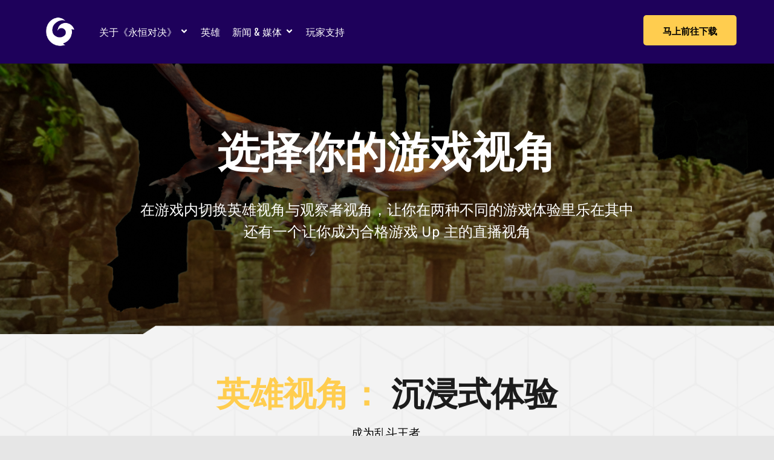

--- FILE ---
content_type: text/html; charset=UTF-8
request_url: https://cn.quantaar.com/%E7%8E%A9%E5%AE%B6%E8%A7%86%E8%A7%92/
body_size: 27072
content:
<!DOCTYPE html>
<html lang="zh-CN">
<head>
    <meta charset="UTF-8">
    <link rel="profile" href="http://gmpg.org/xfn/11">
    <link rel="pingback" href="https://cn.quantaar.com/xmlrpc.php">
	<title>《永恒对决》 玩家视角 | 在游戏内切换英雄视角与观察者视角</title><meta name='robots' content='index, follow, max-image-preview:large, max-snippet:-1, max-video-preview:-1' />

	<!-- This site is optimized with the Yoast SEO plugin v21.1 - https://yoast.com/wordpress/plugins/seo/ -->
	<meta name="description" content="在游戏内切换英雄视角与观察者视角！让你在两种不同的游戏体验里乐在其中！" />
	<link rel="canonical" href="https://ec2-18-162-108-210.ap-east-1.compute.amazonaws.com/玩家视角/" />
	<meta property="og:locale" content="zh_CN" />
	<meta property="og:type" content="article" />
	<meta property="og:title" content="《永恒对决》 玩家视角 | 在游戏内切换英雄视角与观察者视角" />
	<meta property="og:description" content="在游戏内切换英雄视角与观察者视角！让你在两种不同的游戏体验里乐在其中！" />
	<meta property="og:url" content="https://ec2-18-162-108-210.ap-east-1.compute.amazonaws.com/玩家视角/" />
	<meta property="og:site_name" content="《永恒对决》" />
	<meta property="article:publisher" content="https://www.facebook.com/quantaar" />
	<meta property="article:modified_time" content="2023-05-23T09:30:15+00:00" />
	<meta property="og:image" content="https://ec2-18-162-108-210.ap-east-1.compute.amazonaws.com/wp-content/uploads/2023/03/QUANTAAR_Website_Thumbnail-1024x576.png" />
	<meta property="og:image:width" content="1024" />
	<meta property="og:image:height" content="576" />
	<meta property="og:image:type" content="image/png" />
	<meta name="twitter:card" content="summary_large_image" />
	<meta name="twitter:site" content="@quantaar" />
	<script type="application/ld+json" class="yoast-schema-graph">{"@context":"https://schema.org","@graph":[{"@type":"WebPage","@id":"https://ec2-18-162-108-210.ap-east-1.compute.amazonaws.com/%e7%8e%a9%e5%ae%b6%e8%a7%86%e8%a7%92/","url":"https://ec2-18-162-108-210.ap-east-1.compute.amazonaws.com/%e7%8e%a9%e5%ae%b6%e8%a7%86%e8%a7%92/","name":"《永恒对决》 玩家视角 | 在游戏内切换英雄视角与观察者视角","isPartOf":{"@id":"https://ec2-18-162-108-210.ap-east-1.compute.amazonaws.com/#website"},"primaryImageOfPage":{"@id":"https://ec2-18-162-108-210.ap-east-1.compute.amazonaws.com/%e7%8e%a9%e5%ae%b6%e8%a7%86%e8%a7%92/#primaryimage"},"image":{"@id":"https://ec2-18-162-108-210.ap-east-1.compute.amazonaws.com/%e7%8e%a9%e5%ae%b6%e8%a7%86%e8%a7%92/#primaryimage"},"thumbnailUrl":"https://cn.quantaar.com/wp-content/uploads/2023/03/QUANTAAR_Website_Thumbnail.png","datePublished":"2023-01-06T02:57:52+00:00","dateModified":"2023-05-23T09:30:15+00:00","description":"在游戏内切换英雄视角与观察者视角！让你在两种不同的游戏体验里乐在其中！","breadcrumb":{"@id":"https://ec2-18-162-108-210.ap-east-1.compute.amazonaws.com/%e7%8e%a9%e5%ae%b6%e8%a7%86%e8%a7%92/#breadcrumb"},"inLanguage":"zh-CN","potentialAction":[{"@type":"ReadAction","target":["https://ec2-18-162-108-210.ap-east-1.compute.amazonaws.com/%e7%8e%a9%e5%ae%b6%e8%a7%86%e8%a7%92/"]}]},{"@type":"ImageObject","inLanguage":"zh-CN","@id":"https://ec2-18-162-108-210.ap-east-1.compute.amazonaws.com/%e7%8e%a9%e5%ae%b6%e8%a7%86%e8%a7%92/#primaryimage","url":"https://cn.quantaar.com/wp-content/uploads/2023/03/QUANTAAR_Website_Thumbnail.png","contentUrl":"https://cn.quantaar.com/wp-content/uploads/2023/03/QUANTAAR_Website_Thumbnail.png","width":1920,"height":1080},{"@type":"BreadcrumbList","@id":"https://ec2-18-162-108-210.ap-east-1.compute.amazonaws.com/%e7%8e%a9%e5%ae%b6%e8%a7%86%e8%a7%92/#breadcrumb","itemListElement":[{"@type":"ListItem","position":1,"name":"Home","item":"https://ec2-18-162-108-210.ap-east-1.compute.amazonaws.com/"},{"@type":"ListItem","position":2,"name":"游戏视角"}]},{"@type":"WebSite","@id":"https://ec2-18-162-108-210.ap-east-1.compute.amazonaws.com/#website","url":"https://ec2-18-162-108-210.ap-east-1.compute.amazonaws.com/","name":"《永恒对决》","description":"多人连线 VR 乱斗游戏","publisher":{"@id":"https://ec2-18-162-108-210.ap-east-1.compute.amazonaws.com/#organization"},"alternateName":"《永恒对决》","potentialAction":[{"@type":"SearchAction","target":{"@type":"EntryPoint","urlTemplate":"https://ec2-18-162-108-210.ap-east-1.compute.amazonaws.com/?s={search_term_string}"},"query-input":"required name=search_term_string"}],"inLanguage":"zh-CN"},{"@type":"Organization","@id":"https://ec2-18-162-108-210.ap-east-1.compute.amazonaws.com/#organization","name":"Pumpkin VR","alternateName":"Pumpkin","url":"https://ec2-18-162-108-210.ap-east-1.compute.amazonaws.com/","logo":{"@type":"ImageObject","inLanguage":"zh-CN","@id":"https://ec2-18-162-108-210.ap-east-1.compute.amazonaws.com/#/schema/logo/image/","url":"http://18.162.108.210/wp-content/uploads/2022/12/Quantaar_IconLogo_Black-1.png","contentUrl":"http://18.162.108.210/wp-content/uploads/2022/12/Quantaar_IconLogo_Black-1.png","width":760,"height":480,"caption":"Pumpkin VR"},"image":{"@id":"https://ec2-18-162-108-210.ap-east-1.compute.amazonaws.com/#/schema/logo/image/"},"sameAs":["https://www.facebook.com/quantaar","https://twitter.com/quantaar","https://www.instagram.com/quantaarvr/"]}]}</script>
	<!-- / Yoast SEO plugin. -->


<link rel='dns-prefetch' href='//fonts.googleapis.com' />
<link rel='dns-prefetch' href='//fonts.bunny.net' />
<link href='https://fonts.gstatic.com' crossorigin rel='preconnect' />
<link rel="alternate" type="application/rss+xml" title="《永恒对决》 &raquo; Feed" href="https://cn.quantaar.com/feed/" />
<link rel="alternate" type="application/rss+xml" title="《永恒对决》 &raquo; 评论Feed" href="https://cn.quantaar.com/comments/feed/" />
<script type="text/javascript">
window._wpemojiSettings = {"baseUrl":"https:\/\/s.w.org\/images\/core\/emoji\/14.0.0\/72x72\/","ext":".png","svgUrl":"https:\/\/s.w.org\/images\/core\/emoji\/14.0.0\/svg\/","svgExt":".svg","source":{"concatemoji":"https:\/\/cn.quantaar.com\/wp-includes\/js\/wp-emoji-release.min.js?ver=6.1.9"}};
/*! This file is auto-generated */
!function(e,a,t){var n,r,o,i=a.createElement("canvas"),p=i.getContext&&i.getContext("2d");function s(e,t){var a=String.fromCharCode,e=(p.clearRect(0,0,i.width,i.height),p.fillText(a.apply(this,e),0,0),i.toDataURL());return p.clearRect(0,0,i.width,i.height),p.fillText(a.apply(this,t),0,0),e===i.toDataURL()}function c(e){var t=a.createElement("script");t.src=e,t.defer=t.type="text/javascript",a.getElementsByTagName("head")[0].appendChild(t)}for(o=Array("flag","emoji"),t.supports={everything:!0,everythingExceptFlag:!0},r=0;r<o.length;r++)t.supports[o[r]]=function(e){if(p&&p.fillText)switch(p.textBaseline="top",p.font="600 32px Arial",e){case"flag":return s([127987,65039,8205,9895,65039],[127987,65039,8203,9895,65039])?!1:!s([55356,56826,55356,56819],[55356,56826,8203,55356,56819])&&!s([55356,57332,56128,56423,56128,56418,56128,56421,56128,56430,56128,56423,56128,56447],[55356,57332,8203,56128,56423,8203,56128,56418,8203,56128,56421,8203,56128,56430,8203,56128,56423,8203,56128,56447]);case"emoji":return!s([129777,127995,8205,129778,127999],[129777,127995,8203,129778,127999])}return!1}(o[r]),t.supports.everything=t.supports.everything&&t.supports[o[r]],"flag"!==o[r]&&(t.supports.everythingExceptFlag=t.supports.everythingExceptFlag&&t.supports[o[r]]);t.supports.everythingExceptFlag=t.supports.everythingExceptFlag&&!t.supports.flag,t.DOMReady=!1,t.readyCallback=function(){t.DOMReady=!0},t.supports.everything||(n=function(){t.readyCallback()},a.addEventListener?(a.addEventListener("DOMContentLoaded",n,!1),e.addEventListener("load",n,!1)):(e.attachEvent("onload",n),a.attachEvent("onreadystatechange",function(){"complete"===a.readyState&&t.readyCallback()})),(e=t.source||{}).concatemoji?c(e.concatemoji):e.wpemoji&&e.twemoji&&(c(e.twemoji),c(e.wpemoji)))}(window,document,window._wpemojiSettings);
</script>
<style type="text/css">
img.wp-smiley,
img.emoji {
	display: inline !important;
	border: none !important;
	box-shadow: none !important;
	height: 1em !important;
	width: 1em !important;
	margin: 0 0.07em !important;
	vertical-align: -0.1em !important;
	background: none !important;
	padding: 0 !important;
}
</style>
	<link rel='stylesheet' id='wp-block-library-css' href='https://cn.quantaar.com/wp-includes/css/dist/block-library/style.min.css?ver=6.1.9' type='text/css' media='all' />
<style id='wp-block-library-theme-inline-css' type='text/css'>
.wp-block-audio figcaption{color:#555;font-size:13px;text-align:center}.is-dark-theme .wp-block-audio figcaption{color:hsla(0,0%,100%,.65)}.wp-block-audio{margin:0 0 1em}.wp-block-code{border:1px solid #ccc;border-radius:4px;font-family:Menlo,Consolas,monaco,monospace;padding:.8em 1em}.wp-block-embed figcaption{color:#555;font-size:13px;text-align:center}.is-dark-theme .wp-block-embed figcaption{color:hsla(0,0%,100%,.65)}.wp-block-embed{margin:0 0 1em}.blocks-gallery-caption{color:#555;font-size:13px;text-align:center}.is-dark-theme .blocks-gallery-caption{color:hsla(0,0%,100%,.65)}.wp-block-image figcaption{color:#555;font-size:13px;text-align:center}.is-dark-theme .wp-block-image figcaption{color:hsla(0,0%,100%,.65)}.wp-block-image{margin:0 0 1em}.wp-block-pullquote{border-top:4px solid;border-bottom:4px solid;margin-bottom:1.75em;color:currentColor}.wp-block-pullquote__citation,.wp-block-pullquote cite,.wp-block-pullquote footer{color:currentColor;text-transform:uppercase;font-size:.8125em;font-style:normal}.wp-block-quote{border-left:.25em solid;margin:0 0 1.75em;padding-left:1em}.wp-block-quote cite,.wp-block-quote footer{color:currentColor;font-size:.8125em;position:relative;font-style:normal}.wp-block-quote.has-text-align-right{border-left:none;border-right:.25em solid;padding-left:0;padding-right:1em}.wp-block-quote.has-text-align-center{border:none;padding-left:0}.wp-block-quote.is-large,.wp-block-quote.is-style-large,.wp-block-quote.is-style-plain{border:none}.wp-block-search .wp-block-search__label{font-weight:700}.wp-block-search__button{border:1px solid #ccc;padding:.375em .625em}:where(.wp-block-group.has-background){padding:1.25em 2.375em}.wp-block-separator.has-css-opacity{opacity:.4}.wp-block-separator{border:none;border-bottom:2px solid;margin-left:auto;margin-right:auto}.wp-block-separator.has-alpha-channel-opacity{opacity:1}.wp-block-separator:not(.is-style-wide):not(.is-style-dots){width:100px}.wp-block-separator.has-background:not(.is-style-dots){border-bottom:none;height:1px}.wp-block-separator.has-background:not(.is-style-wide):not(.is-style-dots){height:2px}.wp-block-table{margin:"0 0 1em 0"}.wp-block-table thead{border-bottom:3px solid}.wp-block-table tfoot{border-top:3px solid}.wp-block-table td,.wp-block-table th{word-break:normal}.wp-block-table figcaption{color:#555;font-size:13px;text-align:center}.is-dark-theme .wp-block-table figcaption{color:hsla(0,0%,100%,.65)}.wp-block-video figcaption{color:#555;font-size:13px;text-align:center}.is-dark-theme .wp-block-video figcaption{color:hsla(0,0%,100%,.65)}.wp-block-video{margin:0 0 1em}.wp-block-template-part.has-background{padding:1.25em 2.375em;margin-top:0;margin-bottom:0}
</style>
<link rel='stylesheet' id='classic-theme-styles-css' href='https://cn.quantaar.com/wp-includes/css/classic-themes.min.css?ver=1' type='text/css' media='all' />
<style id='global-styles-inline-css' type='text/css'>
body{--wp--preset--color--black: #000000;--wp--preset--color--cyan-bluish-gray: #abb8c3;--wp--preset--color--white: #fff;--wp--preset--color--pale-pink: #f78da7;--wp--preset--color--vivid-red: #cf2e2e;--wp--preset--color--luminous-vivid-orange: #ff6900;--wp--preset--color--luminous-vivid-amber: #fcb900;--wp--preset--color--light-green-cyan: #7bdcb5;--wp--preset--color--vivid-green-cyan: #00d084;--wp--preset--color--pale-cyan-blue: #8ed1fc;--wp--preset--color--vivid-cyan-blue: #0693e3;--wp--preset--color--vivid-purple: #9b51e0;--wp--preset--color--blue: #21759b;--wp--preset--color--dark-gray: #444;--wp--preset--color--medium-gray: #9f9f9f;--wp--preset--color--light-gray: #e6e6e6;--wp--preset--gradient--vivid-cyan-blue-to-vivid-purple: linear-gradient(135deg,rgba(6,147,227,1) 0%,rgb(155,81,224) 100%);--wp--preset--gradient--light-green-cyan-to-vivid-green-cyan: linear-gradient(135deg,rgb(122,220,180) 0%,rgb(0,208,130) 100%);--wp--preset--gradient--luminous-vivid-amber-to-luminous-vivid-orange: linear-gradient(135deg,rgba(252,185,0,1) 0%,rgba(255,105,0,1) 100%);--wp--preset--gradient--luminous-vivid-orange-to-vivid-red: linear-gradient(135deg,rgba(255,105,0,1) 0%,rgb(207,46,46) 100%);--wp--preset--gradient--very-light-gray-to-cyan-bluish-gray: linear-gradient(135deg,rgb(238,238,238) 0%,rgb(169,184,195) 100%);--wp--preset--gradient--cool-to-warm-spectrum: linear-gradient(135deg,rgb(74,234,220) 0%,rgb(151,120,209) 20%,rgb(207,42,186) 40%,rgb(238,44,130) 60%,rgb(251,105,98) 80%,rgb(254,248,76) 100%);--wp--preset--gradient--blush-light-purple: linear-gradient(135deg,rgb(255,206,236) 0%,rgb(152,150,240) 100%);--wp--preset--gradient--blush-bordeaux: linear-gradient(135deg,rgb(254,205,165) 0%,rgb(254,45,45) 50%,rgb(107,0,62) 100%);--wp--preset--gradient--luminous-dusk: linear-gradient(135deg,rgb(255,203,112) 0%,rgb(199,81,192) 50%,rgb(65,88,208) 100%);--wp--preset--gradient--pale-ocean: linear-gradient(135deg,rgb(255,245,203) 0%,rgb(182,227,212) 50%,rgb(51,167,181) 100%);--wp--preset--gradient--electric-grass: linear-gradient(135deg,rgb(202,248,128) 0%,rgb(113,206,126) 100%);--wp--preset--gradient--midnight: linear-gradient(135deg,rgb(2,3,129) 0%,rgb(40,116,252) 100%);--wp--preset--duotone--dark-grayscale: url('#wp-duotone-dark-grayscale');--wp--preset--duotone--grayscale: url('#wp-duotone-grayscale');--wp--preset--duotone--purple-yellow: url('#wp-duotone-purple-yellow');--wp--preset--duotone--blue-red: url('#wp-duotone-blue-red');--wp--preset--duotone--midnight: url('#wp-duotone-midnight');--wp--preset--duotone--magenta-yellow: url('#wp-duotone-magenta-yellow');--wp--preset--duotone--purple-green: url('#wp-duotone-purple-green');--wp--preset--duotone--blue-orange: url('#wp-duotone-blue-orange');--wp--preset--font-size--small: 13px;--wp--preset--font-size--medium: 20px;--wp--preset--font-size--large: 36px;--wp--preset--font-size--x-large: 42px;--wp--preset--spacing--20: 0.44rem;--wp--preset--spacing--30: 0.67rem;--wp--preset--spacing--40: 1rem;--wp--preset--spacing--50: 1.5rem;--wp--preset--spacing--60: 2.25rem;--wp--preset--spacing--70: 3.38rem;--wp--preset--spacing--80: 5.06rem;}:where(.is-layout-flex){gap: 0.5em;}body .is-layout-flow > .alignleft{float: left;margin-inline-start: 0;margin-inline-end: 2em;}body .is-layout-flow > .alignright{float: right;margin-inline-start: 2em;margin-inline-end: 0;}body .is-layout-flow > .aligncenter{margin-left: auto !important;margin-right: auto !important;}body .is-layout-constrained > .alignleft{float: left;margin-inline-start: 0;margin-inline-end: 2em;}body .is-layout-constrained > .alignright{float: right;margin-inline-start: 2em;margin-inline-end: 0;}body .is-layout-constrained > .aligncenter{margin-left: auto !important;margin-right: auto !important;}body .is-layout-constrained > :where(:not(.alignleft):not(.alignright):not(.alignfull)){max-width: var(--wp--style--global--content-size);margin-left: auto !important;margin-right: auto !important;}body .is-layout-constrained > .alignwide{max-width: var(--wp--style--global--wide-size);}body .is-layout-flex{display: flex;}body .is-layout-flex{flex-wrap: wrap;align-items: center;}body .is-layout-flex > *{margin: 0;}:where(.wp-block-columns.is-layout-flex){gap: 2em;}.has-black-color{color: var(--wp--preset--color--black) !important;}.has-cyan-bluish-gray-color{color: var(--wp--preset--color--cyan-bluish-gray) !important;}.has-white-color{color: var(--wp--preset--color--white) !important;}.has-pale-pink-color{color: var(--wp--preset--color--pale-pink) !important;}.has-vivid-red-color{color: var(--wp--preset--color--vivid-red) !important;}.has-luminous-vivid-orange-color{color: var(--wp--preset--color--luminous-vivid-orange) !important;}.has-luminous-vivid-amber-color{color: var(--wp--preset--color--luminous-vivid-amber) !important;}.has-light-green-cyan-color{color: var(--wp--preset--color--light-green-cyan) !important;}.has-vivid-green-cyan-color{color: var(--wp--preset--color--vivid-green-cyan) !important;}.has-pale-cyan-blue-color{color: var(--wp--preset--color--pale-cyan-blue) !important;}.has-vivid-cyan-blue-color{color: var(--wp--preset--color--vivid-cyan-blue) !important;}.has-vivid-purple-color{color: var(--wp--preset--color--vivid-purple) !important;}.has-black-background-color{background-color: var(--wp--preset--color--black) !important;}.has-cyan-bluish-gray-background-color{background-color: var(--wp--preset--color--cyan-bluish-gray) !important;}.has-white-background-color{background-color: var(--wp--preset--color--white) !important;}.has-pale-pink-background-color{background-color: var(--wp--preset--color--pale-pink) !important;}.has-vivid-red-background-color{background-color: var(--wp--preset--color--vivid-red) !important;}.has-luminous-vivid-orange-background-color{background-color: var(--wp--preset--color--luminous-vivid-orange) !important;}.has-luminous-vivid-amber-background-color{background-color: var(--wp--preset--color--luminous-vivid-amber) !important;}.has-light-green-cyan-background-color{background-color: var(--wp--preset--color--light-green-cyan) !important;}.has-vivid-green-cyan-background-color{background-color: var(--wp--preset--color--vivid-green-cyan) !important;}.has-pale-cyan-blue-background-color{background-color: var(--wp--preset--color--pale-cyan-blue) !important;}.has-vivid-cyan-blue-background-color{background-color: var(--wp--preset--color--vivid-cyan-blue) !important;}.has-vivid-purple-background-color{background-color: var(--wp--preset--color--vivid-purple) !important;}.has-black-border-color{border-color: var(--wp--preset--color--black) !important;}.has-cyan-bluish-gray-border-color{border-color: var(--wp--preset--color--cyan-bluish-gray) !important;}.has-white-border-color{border-color: var(--wp--preset--color--white) !important;}.has-pale-pink-border-color{border-color: var(--wp--preset--color--pale-pink) !important;}.has-vivid-red-border-color{border-color: var(--wp--preset--color--vivid-red) !important;}.has-luminous-vivid-orange-border-color{border-color: var(--wp--preset--color--luminous-vivid-orange) !important;}.has-luminous-vivid-amber-border-color{border-color: var(--wp--preset--color--luminous-vivid-amber) !important;}.has-light-green-cyan-border-color{border-color: var(--wp--preset--color--light-green-cyan) !important;}.has-vivid-green-cyan-border-color{border-color: var(--wp--preset--color--vivid-green-cyan) !important;}.has-pale-cyan-blue-border-color{border-color: var(--wp--preset--color--pale-cyan-blue) !important;}.has-vivid-cyan-blue-border-color{border-color: var(--wp--preset--color--vivid-cyan-blue) !important;}.has-vivid-purple-border-color{border-color: var(--wp--preset--color--vivid-purple) !important;}.has-vivid-cyan-blue-to-vivid-purple-gradient-background{background: var(--wp--preset--gradient--vivid-cyan-blue-to-vivid-purple) !important;}.has-light-green-cyan-to-vivid-green-cyan-gradient-background{background: var(--wp--preset--gradient--light-green-cyan-to-vivid-green-cyan) !important;}.has-luminous-vivid-amber-to-luminous-vivid-orange-gradient-background{background: var(--wp--preset--gradient--luminous-vivid-amber-to-luminous-vivid-orange) !important;}.has-luminous-vivid-orange-to-vivid-red-gradient-background{background: var(--wp--preset--gradient--luminous-vivid-orange-to-vivid-red) !important;}.has-very-light-gray-to-cyan-bluish-gray-gradient-background{background: var(--wp--preset--gradient--very-light-gray-to-cyan-bluish-gray) !important;}.has-cool-to-warm-spectrum-gradient-background{background: var(--wp--preset--gradient--cool-to-warm-spectrum) !important;}.has-blush-light-purple-gradient-background{background: var(--wp--preset--gradient--blush-light-purple) !important;}.has-blush-bordeaux-gradient-background{background: var(--wp--preset--gradient--blush-bordeaux) !important;}.has-luminous-dusk-gradient-background{background: var(--wp--preset--gradient--luminous-dusk) !important;}.has-pale-ocean-gradient-background{background: var(--wp--preset--gradient--pale-ocean) !important;}.has-electric-grass-gradient-background{background: var(--wp--preset--gradient--electric-grass) !important;}.has-midnight-gradient-background{background: var(--wp--preset--gradient--midnight) !important;}.has-small-font-size{font-size: var(--wp--preset--font-size--small) !important;}.has-medium-font-size{font-size: var(--wp--preset--font-size--medium) !important;}.has-large-font-size{font-size: var(--wp--preset--font-size--large) !important;}.has-x-large-font-size{font-size: var(--wp--preset--font-size--x-large) !important;}
.wp-block-navigation a:where(:not(.wp-element-button)){color: inherit;}
:where(.wp-block-columns.is-layout-flex){gap: 2em;}
.wp-block-pullquote{font-size: 1.5em;line-height: 1.6;}
</style>
<link rel='stylesheet' id='hover-effects-css' href='https://cn.quantaar.com/wp-content/plugins/hover-effects/asset/css/hover.css?ver=2.1.3' type='text/css' media='all' />
<link rel='stylesheet' id='twentytwelve-fonts-css' href='https://fonts.googleapis.com/css?family=Open+Sans%3A400italic%2C700italic%2C400%2C700&#038;subset=latin%2Clatin-ext&#038;display=fallback' type='text/css' media='all' />
<link rel='stylesheet' id='twentytwelve-style-css' href='https://cn.quantaar.com/wp-content/themes/twentytwelve/style.css?ver=20221101' type='text/css' media='all' />
<link rel='stylesheet' id='twentytwelve-block-style-css' href='https://cn.quantaar.com/wp-content/themes/twentytwelve/css/blocks.css?ver=20190406' type='text/css' media='all' />
<!--[if lt IE 9]>
<link rel='stylesheet' id='twentytwelve-ie-css' href='https://cn.quantaar.com/wp-content/themes/twentytwelve/css/ie.css?ver=20150214' type='text/css' media='all' />
<![endif]-->
<link rel='stylesheet' id='brizy-asset-google-10-css'  class="brz-link brz-link-google" type="text/css" href='https://fonts.bunny.net/css?family=Oswald%3A200%2C300%2Cregular%2C500%2C600%2C700%7COverpass%3A100%2C100italic%2C200%2C200italic%2C300%2C300italic%2Cregular%2Citalic%2C600%2C600italic%2C700%2C700italic%2C800%2C800italic%2C900%2C900italic%7CRoboto%3A100%2C100italic%2C300%2C300italic%2Cregular%2Citalic%2C500%2C500italic%2C700%2C700italic%2C900%2C900italic%7CLato%3A100%2C100italic%2C300%2C300italic%2Cregular%2Citalic%2C700%2C700italic%2C900%2C900italic&#038;subset=arabic%2Cbengali%2Ccyrillic%2Ccyrillic-ext%2Cdevanagari%2Cgreek%2Cgreek-ext%2Cgujarati%2Chebrew%2Ckhmer%2Ckorean%2Clatin-ext%2Ctamil%2Ctelugu%2Cthai%2Cvietnamese&#038;display=swap&#038;ver=2.4.18' type='text/css' media='all' />
<link rel='stylesheet' id='brizy-asset-group-2-21-css'  class="brz-link brz-link-preview-lib-pro" data-group="group-2" href='https://cn.quantaar.com/wp-content/plugins/brizy-pro/public/editor-build/129-wp/css/group-2-pro.css?ver=2.4.17' type='text/css' media='all' />
<link rel='stylesheet' id='brizy-asset-main-30-css'  class="brz-link brz-link-preview-pro" href='https://cn.quantaar.com/wp-content/plugins/brizy-pro/public/editor-build/129-wp/css/preview.pro.css?ver=2.4.17' type='text/css' media='all' />
<style id='brizy-asset-main-30-inline-css' type='text/css'>
.brz .brz-cp-color1, .brz .brz-bcp-color1{color: rgb(var(--brz-global-color1));}.brz .brz-cp-color2, .brz .brz-bcp-color2{color: rgb(var(--brz-global-color2));}.brz .brz-cp-color3, .brz .brz-bcp-color3{color: rgb(var(--brz-global-color3));}.brz .brz-cp-color4, .brz .brz-bcp-color4{color: rgb(var(--brz-global-color4));}.brz .brz-cp-color5, .brz .brz-bcp-color5{color: rgb(var(--brz-global-color5));}.brz .brz-cp-color6, .brz .brz-bcp-color6{color: rgb(var(--brz-global-color6));}.brz .brz-cp-color7, .brz .brz-bcp-color7{color: rgb(var(--brz-global-color7));}.brz .brz-cp-color8, .brz .brz-bcp-color8{color: rgb(var(--brz-global-color8));}:root{--brz-global-color1:161, 112, 217;--brz-global-color2:28, 28, 28;--brz-global-color3:5, 202, 182;--brz-global-color4:184, 230, 225;--brz-global-color5:245, 212, 209;--brz-global-color6:235, 235, 235;--brz-global-color7:102, 102, 102;--brz-global-color8:255, 255, 255;}:root{--brz-paragraphfontfamily:Overpass, sans-serif;--brz-paragraphfontsize:16px;--brz-paragraphfontsizesuffix:px;--brz-paragraphfontweight:400;--brz-paragraphletterspacing:0px;--brz-paragraphlineheight:1.9;--brz-paragraphtabletfontsize:15px;--brz-paragraphtabletfontweight:400;--brz-paragraphtabletletterspacing:0px;--brz-paragraphtabletlineheight:1.6;--brz-paragraphmobilefontsize:15px;--brz-paragraphmobilefontweight:400;--brz-paragraphmobileletterspacing:0px;--brz-paragraphmobilelineheight:1.6;--brz-paragraphstoryfontsize:3.68%;--brz-subtitlefontfamily:Overpass, sans-serif;--brz-subtitlefontsize:17px;--brz-subtitlefontsizesuffix:px;--brz-subtitlefontweight:400;--brz-subtitleletterspacing:0px;--brz-subtitlelineheight:1.8;--brz-subtitletabletfontsize:17px;--brz-subtitletabletfontweight:400;--brz-subtitletabletletterspacing:0px;--brz-subtitletabletlineheight:1.5;--brz-subtitlemobilefontsize:16px;--brz-subtitlemobilefontweight:400;--brz-subtitlemobileletterspacing:0px;--brz-subtitlemobilelineheight:1.5;--brz-subtitlestoryfontsize:3.91%;--brz-abovetitlefontfamily:Overpass, sans-serif;--brz-abovetitlefontsize:13px;--brz-abovetitlefontsizesuffix:px;--brz-abovetitlefontweight:700;--brz-abovetitleletterspacing:1.1px;--brz-abovetitlelineheight:1.5;--brz-abovetitletabletfontsize:13px;--brz-abovetitletabletfontweight:700;--brz-abovetitletabletletterspacing:1px;--brz-abovetitletabletlineheight:1.5;--brz-abovetitlemobilefontsize:13px;--brz-abovetitlemobilefontweight:700;--brz-abovetitlemobileletterspacing:1px;--brz-abovetitlemobilelineheight:1.5;--brz-abovetitlestoryfontsize:2.99%;--brz-heading1fontfamily:Overpass, sans-serif;--brz-heading1fontsize:46px;--brz-heading1fontsizesuffix:px;--brz-heading1fontweight:700;--brz-heading1letterspacing:-1.5px;--brz-heading1lineheight:1.3;--brz-heading1tabletfontsize:38px;--brz-heading1tabletfontweight:700;--brz-heading1tabletletterspacing:-1px;--brz-heading1tabletlineheight:1.2;--brz-heading1mobilefontsize:36px;--brz-heading1mobilefontweight:700;--brz-heading1mobileletterspacing:-1px;--brz-heading1mobilelineheight:1.3;--brz-heading1storyfontsize:10.58%;--brz-heading2fontfamily:Overpass, sans-serif;--brz-heading2fontsize:36px;--brz-heading2fontsizesuffix:px;--brz-heading2fontweight:700;--brz-heading2letterspacing:-1.5px;--brz-heading2lineheight:1.3;--brz-heading2tabletfontsize:30px;--brz-heading2tabletfontweight:700;--brz-heading2tabletletterspacing:-1px;--brz-heading2tabletlineheight:1.2;--brz-heading2mobilefontsize:28px;--brz-heading2mobilefontweight:700;--brz-heading2mobileletterspacing:-1px;--brz-heading2mobilelineheight:1.3;--brz-heading2storyfontsize:8.280000000000001%;--brz-heading3fontfamily:Overpass, sans-serif;--brz-heading3fontsize:28px;--brz-heading3fontsizesuffix:px;--brz-heading3fontweight:700;--brz-heading3letterspacing:-1.5px;--brz-heading3lineheight:1.4;--brz-heading3tabletfontsize:27px;--brz-heading3tabletfontweight:700;--brz-heading3tabletletterspacing:-1px;--brz-heading3tabletlineheight:1.3;--brz-heading3mobilefontsize:22px;--brz-heading3mobilefontweight:700;--brz-heading3mobileletterspacing:-0.5px;--brz-heading3mobilelineheight:1.3;--brz-heading3storyfontsize:6.44%;--brz-heading4fontfamily:Overpass, sans-serif;--brz-heading4fontsize:22px;--brz-heading4fontsizesuffix:px;--brz-heading4fontweight:700;--brz-heading4letterspacing:-0.5px;--brz-heading4lineheight:1.5;--brz-heading4tabletfontsize:22px;--brz-heading4tabletfontweight:700;--brz-heading4tabletletterspacing:-0.5px;--brz-heading4tabletlineheight:1.4;--brz-heading4mobilefontsize:20px;--brz-heading4mobilefontweight:700;--brz-heading4mobileletterspacing:0px;--brz-heading4mobilelineheight:1.4;--brz-heading4storyfontsize:5.0600000000000005%;--brz-heading5fontfamily:Overpass, sans-serif;--brz-heading5fontsize:20px;--brz-heading5fontsizesuffix:px;--brz-heading5fontweight:700;--brz-heading5letterspacing:0px;--brz-heading5lineheight:1.6;--brz-heading5tabletfontsize:17px;--brz-heading5tabletfontweight:700;--brz-heading5tabletletterspacing:0px;--brz-heading5tabletlineheight:1.7;--brz-heading5mobilefontsize:17px;--brz-heading5mobilefontweight:700;--brz-heading5mobileletterspacing:0px;--brz-heading5mobilelineheight:1.8;--brz-heading5storyfontsize:4.6000000000000005%;--brz-heading6fontfamily:Overpass, sans-serif;--brz-heading6fontsize:16px;--brz-heading6fontsizesuffix:px;--brz-heading6fontweight:700;--brz-heading6letterspacing:0px;--brz-heading6lineheight:1.5;--brz-heading6tabletfontsize:16px;--brz-heading6tabletfontweight:700;--brz-heading6tabletletterspacing:0px;--brz-heading6tabletlineheight:1.5;--brz-heading6mobilefontsize:16px;--brz-heading6mobilefontweight:700;--brz-heading6mobileletterspacing:0px;--brz-heading6mobilelineheight:1.5;--brz-heading6storyfontsize:3.68%;--brz-buttonfontfamily:Overpass, sans-serif;--brz-buttonfontsize:15px;--brz-buttonfontsizesuffix:px;--brz-buttonfontweight:700;--brz-buttonletterspacing:0px;--brz-buttonlineheight:1.6;--brz-buttontabletfontsize:17px;--brz-buttontabletfontweight:700;--brz-buttontabletletterspacing:0px;--brz-buttontabletlineheight:1.6;--brz-buttonmobilefontsize:15px;--brz-buttonmobilefontweight:700;--brz-buttonmobileletterspacing:0px;--brz-buttonmobilelineheight:1.6;--brz-buttonstoryfontsize:3.45%;--brz-wwtfsikyjrsxbgusyqkyxsuufnbvnopkqnzxfontfamily:Overpass, sans-serif;--brz-wwtfsikyjrsxbgusyqkyxsuufnbvnopkqnzxfontsize:16px;--brz-wwtfsikyjrsxbgusyqkyxsuufnbvnopkqnzxfontsizesuffix:px;--brz-wwtfsikyjrsxbgusyqkyxsuufnbvnopkqnzxfontweight:400;--brz-wwtfsikyjrsxbgusyqkyxsuufnbvnopkqnzxletterspacing:0px;--brz-wwtfsikyjrsxbgusyqkyxsuufnbvnopkqnzxlineheight:1.9;--brz-wwtfsikyjrsxbgusyqkyxsuufnbvnopkqnzxtabletfontsize:15px;--brz-wwtfsikyjrsxbgusyqkyxsuufnbvnopkqnzxtabletfontweight:400;--brz-wwtfsikyjrsxbgusyqkyxsuufnbvnopkqnzxtabletletterspacing:0px;--brz-wwtfsikyjrsxbgusyqkyxsuufnbvnopkqnzxtabletlineheight:1.6;--brz-wwtfsikyjrsxbgusyqkyxsuufnbvnopkqnzxmobilefontsize:15px;--brz-wwtfsikyjrsxbgusyqkyxsuufnbvnopkqnzxmobilefontweight:400;--brz-wwtfsikyjrsxbgusyqkyxsuufnbvnopkqnzxmobileletterspacing:0px;--brz-wwtfsikyjrsxbgusyqkyxsuufnbvnopkqnzxmobilelineheight:1.6;--brz-wwtfsikyjrsxbgusyqkyxsuufnbvnopkqnzxstoryfontsize:3.68%;--brz-nqrgefusabjiimxbyjvlxjtatenzmsfcawkkfontfamily:Overpass, sans-serif;--brz-nqrgefusabjiimxbyjvlxjtatenzmsfcawkkfontsize:16px;--brz-nqrgefusabjiimxbyjvlxjtatenzmsfcawkkfontsizesuffix:px;--brz-nqrgefusabjiimxbyjvlxjtatenzmsfcawkkfontweight:400;--brz-nqrgefusabjiimxbyjvlxjtatenzmsfcawkkletterspacing:0px;--brz-nqrgefusabjiimxbyjvlxjtatenzmsfcawkklineheight:1.9;--brz-nqrgefusabjiimxbyjvlxjtatenzmsfcawkktabletfontsize:15px;--brz-nqrgefusabjiimxbyjvlxjtatenzmsfcawkktabletfontweight:400;--brz-nqrgefusabjiimxbyjvlxjtatenzmsfcawkktabletletterspacing:0px;--brz-nqrgefusabjiimxbyjvlxjtatenzmsfcawkktabletlineheight:1.6;--brz-nqrgefusabjiimxbyjvlxjtatenzmsfcawkkmobilefontsize:15px;--brz-nqrgefusabjiimxbyjvlxjtatenzmsfcawkkmobilefontweight:400;--brz-nqrgefusabjiimxbyjvlxjtatenzmsfcawkkmobileletterspacing:0px;--brz-nqrgefusabjiimxbyjvlxjtatenzmsfcawkkmobilelineheight:1.6;--brz-nqrgefusabjiimxbyjvlxjtatenzmsfcawkkstoryfontsize:3.68%;--brz-rllvdtdmlssljckhcqrlqfgjfaeocffknzujfontfamily:Overpass, sans-serif;--brz-rllvdtdmlssljckhcqrlqfgjfaeocffknzujfontsize:16px;--brz-rllvdtdmlssljckhcqrlqfgjfaeocffknzujfontsizesuffix:px;--brz-rllvdtdmlssljckhcqrlqfgjfaeocffknzujfontweight:400;--brz-rllvdtdmlssljckhcqrlqfgjfaeocffknzujletterspacing:0px;--brz-rllvdtdmlssljckhcqrlqfgjfaeocffknzujlineheight:1.9;--brz-rllvdtdmlssljckhcqrlqfgjfaeocffknzujtabletfontsize:15px;--brz-rllvdtdmlssljckhcqrlqfgjfaeocffknzujtabletfontweight:400;--brz-rllvdtdmlssljckhcqrlqfgjfaeocffknzujtabletletterspacing:0px;--brz-rllvdtdmlssljckhcqrlqfgjfaeocffknzujtabletlineheight:1.6;--brz-rllvdtdmlssljckhcqrlqfgjfaeocffknzujmobilefontsize:15px;--brz-rllvdtdmlssljckhcqrlqfgjfaeocffknzujmobilefontweight:400;--brz-rllvdtdmlssljckhcqrlqfgjfaeocffknzujmobileletterspacing:0px;--brz-rllvdtdmlssljckhcqrlqfgjfaeocffknzujmobilelineheight:1.6;--brz-rllvdtdmlssljckhcqrlqfgjfaeocffknzujstoryfontsize:3.68%;--brz-etxcbdhsurnxvxdpsuagxgdjicohakztfrglfontfamily:Overpass, sans-serif;--brz-etxcbdhsurnxvxdpsuagxgdjicohakztfrglfontsize:16px;--brz-etxcbdhsurnxvxdpsuagxgdjicohakztfrglfontsizesuffix:px;--brz-etxcbdhsurnxvxdpsuagxgdjicohakztfrglfontweight:400;--brz-etxcbdhsurnxvxdpsuagxgdjicohakztfrglletterspacing:0px;--brz-etxcbdhsurnxvxdpsuagxgdjicohakztfrgllineheight:1.9;--brz-etxcbdhsurnxvxdpsuagxgdjicohakztfrgltabletfontsize:15px;--brz-etxcbdhsurnxvxdpsuagxgdjicohakztfrgltabletfontweight:400;--brz-etxcbdhsurnxvxdpsuagxgdjicohakztfrgltabletletterspacing:0px;--brz-etxcbdhsurnxvxdpsuagxgdjicohakztfrgltabletlineheight:1.6;--brz-etxcbdhsurnxvxdpsuagxgdjicohakztfrglmobilefontsize:15px;--brz-etxcbdhsurnxvxdpsuagxgdjicohakztfrglmobilefontweight:400;--brz-etxcbdhsurnxvxdpsuagxgdjicohakztfrglmobileletterspacing:0px;--brz-etxcbdhsurnxvxdpsuagxgdjicohakztfrglmobilelineheight:1.6;--brz-etxcbdhsurnxvxdpsuagxgdjicohakztfrglstoryfontsize:3.68%;--brz-hhbtnfcpbtjenrwckerxnkvryscvoiurawwufontfamily:Overpass, sans-serif;--brz-hhbtnfcpbtjenrwckerxnkvryscvoiurawwufontsize:16px;--brz-hhbtnfcpbtjenrwckerxnkvryscvoiurawwufontsizesuffix:px;--brz-hhbtnfcpbtjenrwckerxnkvryscvoiurawwufontweight:400;--brz-hhbtnfcpbtjenrwckerxnkvryscvoiurawwuletterspacing:0px;--brz-hhbtnfcpbtjenrwckerxnkvryscvoiurawwulineheight:1.9;--brz-hhbtnfcpbtjenrwckerxnkvryscvoiurawwutabletfontsize:15px;--brz-hhbtnfcpbtjenrwckerxnkvryscvoiurawwutabletfontweight:400;--brz-hhbtnfcpbtjenrwckerxnkvryscvoiurawwutabletletterspacing:0px;--brz-hhbtnfcpbtjenrwckerxnkvryscvoiurawwutabletlineheight:1.6;--brz-hhbtnfcpbtjenrwckerxnkvryscvoiurawwumobilefontsize:15px;--brz-hhbtnfcpbtjenrwckerxnkvryscvoiurawwumobilefontweight:400;--brz-hhbtnfcpbtjenrwckerxnkvryscvoiurawwumobileletterspacing:0px;--brz-hhbtnfcpbtjenrwckerxnkvryscvoiurawwumobilelineheight:1.6;--brz-hhbtnfcpbtjenrwckerxnkvryscvoiurawwustoryfontsize:3.68%;--brz-zllzylpxrkdhnkmkxsqfrcyqyppkhqxqtsnbfontfamily:Overpass, sans-serif;--brz-zllzylpxrkdhnkmkxsqfrcyqyppkhqxqtsnbfontsize:16px;--brz-zllzylpxrkdhnkmkxsqfrcyqyppkhqxqtsnbfontsizesuffix:px;--brz-zllzylpxrkdhnkmkxsqfrcyqyppkhqxqtsnbfontweight:400;--brz-zllzylpxrkdhnkmkxsqfrcyqyppkhqxqtsnbletterspacing:0px;--brz-zllzylpxrkdhnkmkxsqfrcyqyppkhqxqtsnblineheight:1.9;--brz-zllzylpxrkdhnkmkxsqfrcyqyppkhqxqtsnbtabletfontsize:15px;--brz-zllzylpxrkdhnkmkxsqfrcyqyppkhqxqtsnbtabletfontweight:400;--brz-zllzylpxrkdhnkmkxsqfrcyqyppkhqxqtsnbtabletletterspacing:0px;--brz-zllzylpxrkdhnkmkxsqfrcyqyppkhqxqtsnbtabletlineheight:1.6;--brz-zllzylpxrkdhnkmkxsqfrcyqyppkhqxqtsnbmobilefontsize:15px;--brz-zllzylpxrkdhnkmkxsqfrcyqyppkhqxqtsnbmobilefontweight:400;--brz-zllzylpxrkdhnkmkxsqfrcyqyppkhqxqtsnbmobileletterspacing:0px;--brz-zllzylpxrkdhnkmkxsqfrcyqyppkhqxqtsnbmobilelineheight:1.6;--brz-zllzylpxrkdhnkmkxsqfrcyqyppkhqxqtsnbstoryfontsize:3.68%;--brz-wjzlscxmmausiagsiuztrfuednowaachojbgfontfamily:Overpass, sans-serif;--brz-wjzlscxmmausiagsiuztrfuednowaachojbgfontsize:16px;--brz-wjzlscxmmausiagsiuztrfuednowaachojbgfontsizesuffix:px;--brz-wjzlscxmmausiagsiuztrfuednowaachojbgfontweight:400;--brz-wjzlscxmmausiagsiuztrfuednowaachojbgletterspacing:0px;--brz-wjzlscxmmausiagsiuztrfuednowaachojbglineheight:1.9;--brz-wjzlscxmmausiagsiuztrfuednowaachojbgtabletfontsize:15px;--brz-wjzlscxmmausiagsiuztrfuednowaachojbgtabletfontweight:400;--brz-wjzlscxmmausiagsiuztrfuednowaachojbgtabletletterspacing:0px;--brz-wjzlscxmmausiagsiuztrfuednowaachojbgtabletlineheight:1.6;--brz-wjzlscxmmausiagsiuztrfuednowaachojbgmobilefontsize:15px;--brz-wjzlscxmmausiagsiuztrfuednowaachojbgmobilefontweight:400;--brz-wjzlscxmmausiagsiuztrfuednowaachojbgmobileletterspacing:0px;--brz-wjzlscxmmausiagsiuztrfuednowaachojbgmobilelineheight:1.6;--brz-wjzlscxmmausiagsiuztrfuednowaachojbgstoryfontsize:3.68%;--brz-vzshvnqsfbiwhitqzneiyzfsbeukzygpdvtmfontfamily:Overpass, sans-serif;--brz-vzshvnqsfbiwhitqzneiyzfsbeukzygpdvtmfontsize:16px;--brz-vzshvnqsfbiwhitqzneiyzfsbeukzygpdvtmfontsizesuffix:px;--brz-vzshvnqsfbiwhitqzneiyzfsbeukzygpdvtmfontweight:400;--brz-vzshvnqsfbiwhitqzneiyzfsbeukzygpdvtmletterspacing:0px;--brz-vzshvnqsfbiwhitqzneiyzfsbeukzygpdvtmlineheight:1.9;--brz-vzshvnqsfbiwhitqzneiyzfsbeukzygpdvtmtabletfontsize:15px;--brz-vzshvnqsfbiwhitqzneiyzfsbeukzygpdvtmtabletfontweight:400;--brz-vzshvnqsfbiwhitqzneiyzfsbeukzygpdvtmtabletletterspacing:0px;--brz-vzshvnqsfbiwhitqzneiyzfsbeukzygpdvtmtabletlineheight:1.6;--brz-vzshvnqsfbiwhitqzneiyzfsbeukzygpdvtmmobilefontsize:15px;--brz-vzshvnqsfbiwhitqzneiyzfsbeukzygpdvtmmobilefontweight:400;--brz-vzshvnqsfbiwhitqzneiyzfsbeukzygpdvtmmobileletterspacing:0px;--brz-vzshvnqsfbiwhitqzneiyzfsbeukzygpdvtmmobilelineheight:1.6;--brz-vzshvnqsfbiwhitqzneiyzfsbeukzygpdvtmstoryfontsize:3.68%;--brz-xrcjdhkeleelbgztrbovfhmlzyoeiudqiotzfontfamily:Overpass, sans-serif;--brz-xrcjdhkeleelbgztrbovfhmlzyoeiudqiotzfontsize:16px;--brz-xrcjdhkeleelbgztrbovfhmlzyoeiudqiotzfontsizesuffix:px;--brz-xrcjdhkeleelbgztrbovfhmlzyoeiudqiotzfontweight:400;--brz-xrcjdhkeleelbgztrbovfhmlzyoeiudqiotzletterspacing:0px;--brz-xrcjdhkeleelbgztrbovfhmlzyoeiudqiotzlineheight:1.9;--brz-xrcjdhkeleelbgztrbovfhmlzyoeiudqiotztabletfontsize:15px;--brz-xrcjdhkeleelbgztrbovfhmlzyoeiudqiotztabletfontweight:400;--brz-xrcjdhkeleelbgztrbovfhmlzyoeiudqiotztabletletterspacing:0px;--brz-xrcjdhkeleelbgztrbovfhmlzyoeiudqiotztabletlineheight:1.6;--brz-xrcjdhkeleelbgztrbovfhmlzyoeiudqiotzmobilefontsize:15px;--brz-xrcjdhkeleelbgztrbovfhmlzyoeiudqiotzmobilefontweight:400;--brz-xrcjdhkeleelbgztrbovfhmlzyoeiudqiotzmobileletterspacing:0px;--brz-xrcjdhkeleelbgztrbovfhmlzyoeiudqiotzmobilelineheight:1.6;--brz-xrcjdhkeleelbgztrbovfhmlzyoeiudqiotzstoryfontsize:3.68%;}
#forceWhite{
  color:white;
}
</style>
<script type='text/javascript' src='https://cn.quantaar.com/wp-includes/js/jquery/jquery.min.js?ver=3.6.1' id='jquery-core-js'></script>
<script type='text/javascript' src='https://cn.quantaar.com/wp-includes/js/jquery/jquery-migrate.min.js?ver=3.3.2' id='jquery-migrate-js'></script>
<script type='text/javascript' id='brizy-preview-js-before'>
var __CONFIG__ = {"serverTimestamp":1768905447,"currentUser":{"user_login":false,"user_email":false,"user_level":false,"user_firstname":false,"user_lastname":false,"display_name":false,"ID":0,"roles":[]}};
</script>
<link rel="https://api.w.org/" href="https://cn.quantaar.com/wp-json/" /><link rel="alternate" type="application/json" href="https://cn.quantaar.com/wp-json/wp/v2/pages/49067" /><link rel="EditURI" type="application/rsd+xml" title="RSD" href="https://cn.quantaar.com/xmlrpc.php?rsd" />
<link rel="wlwmanifest" type="application/wlwmanifest+xml" href="https://cn.quantaar.com/wp-includes/wlwmanifest.xml" />
<meta name="generator" content="WordPress 6.1.9" />
<link rel='shortlink' href='https://cn.quantaar.com/?p=49067' />
<link rel="alternate" type="application/json+oembed" href="https://cn.quantaar.com/wp-json/oembed/1.0/embed?url=https%3A%2F%2Fcn.quantaar.com%2F%25e7%258e%25a9%25e5%25ae%25b6%25e8%25a7%2586%25e8%25a7%2592%2F" />
<link rel="alternate" type="text/xml+oembed" href="https://cn.quantaar.com/wp-json/oembed/1.0/embed?url=https%3A%2F%2Fcn.quantaar.com%2F%25e7%258e%25a9%25e5%25ae%25b6%25e8%25a7%2586%25e8%25a7%2592%2F&#038;format=xml" />
		<script>
			document.documentElement.className = document.documentElement.className.replace( 'no-js', 'js' );
		</script>
				<style>
			.no-js img.lazyload { display: none; }
			figure.wp-block-image img.lazyloading { min-width: 150px; }
							.lazyload, .lazyloading { opacity: 0; }
				.lazyloaded {
					opacity: 1;
					transition: opacity 400ms;
					transition-delay: 0ms;
				}
					</style>
		<meta name="viewport" content="width=device-width, initial-scale=1">
<link class="brz-link brz-link-bunny-fonts-prefetch" rel="dns-prefetch" href="//fonts.bunny.net"> <link class="brz-link brz-link-bunny-fonts-preconnect" rel="preconnect" href="https://fonts.bunny.net/" crossorigin>
<style class="brz-style"></style><style class="brz-style">.brz .brz-css-iczdb{z-index: auto;margin:0;}.brz .brz-css-iczdb.brz-section .brz-section__content{min-height: auto;display:flex;}.brz .brz-css-iczdb .brz-container{justify-content:center;}.brz .brz-css-iczdb > .slick-slider > .brz-slick-slider__dots{color:rgba(0, 0, 0, 1);}.brz .brz-css-iczdb > .slick-slider > .brz-slick-slider__arrow{color:rgba(0, 0, 0, 0.7);}@media(min-width:991px){.brz .brz-css-iczdb{display:block;}}@media(min-width:991px){.brz .brz-css-iczdb > .slick-slider > .brz-slick-slider__arrow:hover{color:rgba(0, 0, 0, 1);}}@media(max-width:991px) and (min-width:768px){.brz .brz-css-iczdb{z-index: auto;margin:0;}.brz .brz-css-iczdb.brz-section .brz-section__content{min-height: auto;display:flex;}.brz .brz-css-iczdb .brz-container{justify-content:center;}.brz .brz-css-iczdb > .slick-slider > .brz-slick-slider__dots{color:rgba(0, 0, 0, 1);}.brz .brz-css-iczdb > .slick-slider > .brz-slick-slider__arrow{color:rgba(0, 0, 0, 0.7);}}@media(max-width:991px) and (min-width:768px){.brz .brz-css-iczdb{display:block;}}@media(max-width:767px){.brz .brz-css-iczdb{z-index: auto;margin:0;}.brz .brz-css-iczdb.brz-section .brz-section__content{min-height: auto;display:flex;}.brz .brz-css-iczdb .brz-container{justify-content:center;}.brz .brz-css-iczdb > .slick-slider > .brz-slick-slider__dots{color:rgba(0, 0, 0, 1);}.brz .brz-css-iczdb > .slick-slider > .brz-slick-slider__arrow{color:rgba(0, 0, 0, 0.7);}}@media(max-width:767px){.brz .brz-css-iczdb{display:block;}}
.brz .brz-css-znhgy{padding:75px 0px 75px 0px;}.brz .brz-css-znhgy > .brz-bg{border:0px solid rgba(102, 115, 141, 0);border-radius: 0px;mix-blend-mode:normal;}.brz .brz-css-znhgy > .brz-bg > .brz-bg-image{background-image:none;display:block;background-size:cover;background-repeat:no-repeat;}.brz .brz-css-znhgy > .brz-bg > .brz-bg-image:after{content: "";background-image:none;}.brz .brz-css-znhgy > .brz-bg > .brz-bg-color{background-color:rgba(0, 0, 0, 0);background-image:none;}.brz .brz-css-znhgy > .brz-bg > .brz-bg-map{display:none;}.brz .brz-css-znhgy > .brz-bg > .brz-bg-video{display:none;}.brz .brz-css-znhgy > .brz-bg > .brz-bg-shape__top{background-size: 100% 100px; height: 100px;transform: rotateX(0deg) rotateY(0deg);z-index: auto;}.brz .brz-css-znhgy > .brz-bg > .brz-bg-shape__top::after{background-image: none; -webkit-mask-image: none;background-size: 100% 100px; height: 100px;}.brz .brz-css-znhgy > .brz-bg > .brz-bg-shape__bottom{background-size: 100% 100px; height: 100px;transform: rotateX(-180deg) rotateY(-180deg);z-index: auto;}.brz .brz-css-znhgy > .brz-bg > .brz-bg-shape__bottom::after{background-image: none; -webkit-mask-image: none;background-size: 100% 100px; height: 100px;}@media(min-width:991px){.brz .brz-css-znhgy > .brz-bg{transition-duration:0.50s;transition-property: filter, box-shadow, background, border-radius, border-color;}.brz .brz-css-znhgy > .brz-bg > .brz-bg-image{background-attachment:scroll;transition-duration:0.50s;transition-property: filter, box-shadow, background, border-radius, border-color;}.brz .brz-css-znhgy > .brz-bg > .brz-bg-color{transition-duration:0.50s;transition-property: filter, box-shadow, background, border-radius, border-color;}.brz .brz-css-znhgy > .brz-bg > .brz-bg-map{transition-duration:0.50s;transition-property: filter, box-shadow, background, border-radius, border-color;}.brz .brz-css-znhgy > .brz-bg > .brz-bg-video{transition-duration:0.50s;transition-property: filter, box-shadow, background, border-radius, border-color;}}@media(max-width:991px) and (min-width:768px){.brz .brz-css-znhgy{padding:50px 15px 50px 15px;}.brz .brz-css-znhgy > .brz-bg{border:0px solid rgba(102, 115, 141, 0);border-radius: 0px;mix-blend-mode:normal;}.brz .brz-css-znhgy > .brz-bg > .brz-bg-image{background-image:none;display:block;background-size:cover;background-repeat:no-repeat;}.brz .brz-css-znhgy > .brz-bg > .brz-bg-image:after{content: "";background-image:none;}.brz .brz-css-znhgy > .brz-bg > .brz-bg-color{background-color:rgba(0, 0, 0, 0);background-image:none;}.brz .brz-css-znhgy > .brz-bg > .brz-bg-map{display:none;}.brz .brz-css-znhgy > .brz-bg > .brz-bg-video{display:none;}.brz .brz-css-znhgy > .brz-bg > .brz-bg-shape__top{background-size: 100% 100px; height: 100px;transform: rotateX(0deg) rotateY(0deg);z-index: auto;}.brz .brz-css-znhgy > .brz-bg > .brz-bg-shape__top::after{background-image: none; -webkit-mask-image: none;background-size: 100% 100px; height: 100px;}.brz .brz-css-znhgy > .brz-bg > .brz-bg-shape__bottom{background-size: 100% 100px; height: 100px;transform: rotateX(-180deg) rotateY(-180deg);z-index: auto;}.brz .brz-css-znhgy > .brz-bg > .brz-bg-shape__bottom::after{background-image: none; -webkit-mask-image: none;background-size: 100% 100px; height: 100px;}}@media(max-width:991px) and (min-width:768px){.brz .brz-css-znhgy > .brz-bg{transition-duration:0.50s;transition-property: filter, box-shadow, background, border-radius, border-color;}.brz .brz-css-znhgy > .brz-bg > .brz-bg-image{transition-duration:0.50s;transition-property: filter, box-shadow, background, border-radius, border-color;}.brz .brz-css-znhgy > .brz-bg > .brz-bg-color{transition-duration:0.50s;transition-property: filter, box-shadow, background, border-radius, border-color;}.brz .brz-css-znhgy > .brz-bg > .brz-bg-map{transition-duration:0.50s;transition-property: filter, box-shadow, background, border-radius, border-color;}.brz .brz-css-znhgy > .brz-bg > .brz-bg-video{transition-duration:0.50s;transition-property: filter, box-shadow, background, border-radius, border-color;}}@media(max-width:767px){.brz .brz-css-znhgy{padding:25px 15px 25px 15px;}.brz .brz-css-znhgy > .brz-bg{border:0px solid rgba(102, 115, 141, 0);border-radius: 0px;mix-blend-mode:normal;}.brz .brz-css-znhgy > .brz-bg > .brz-bg-image{background-image:none;display:block;background-size:cover;background-repeat:no-repeat;}.brz .brz-css-znhgy > .brz-bg > .brz-bg-image:after{content: "";background-image:none;}.brz .brz-css-znhgy > .brz-bg > .brz-bg-color{background-color:rgba(0, 0, 0, 0);background-image:none;}.brz .brz-css-znhgy > .brz-bg > .brz-bg-map{display:none;}.brz .brz-css-znhgy > .brz-bg > .brz-bg-video{display:none;}.brz .brz-css-znhgy > .brz-bg > .brz-bg-shape__top{background-size: 100% 100px; height: 100px;transform: rotateX(0deg) rotateY(0deg);z-index: auto;}.brz .brz-css-znhgy > .brz-bg > .brz-bg-shape__top::after{background-image: none; -webkit-mask-image: none;background-size: 100% 100px; height: 100px;}.brz .brz-css-znhgy > .brz-bg > .brz-bg-shape__bottom{background-size: 100% 100px; height: 100px;transform: rotateX(-180deg) rotateY(-180deg);z-index: auto;}.brz .brz-css-znhgy > .brz-bg > .brz-bg-shape__bottom::after{background-image: none; -webkit-mask-image: none;background-size: 100% 100px; height: 100px;}}@media(max-width:767px){.brz .brz-css-znhgy > .brz-bg{transition-duration:0.50s;transition-property: filter, box-shadow, background, border-radius, border-color;}.brz .brz-css-znhgy > .brz-bg > .brz-bg-image{transition-duration:0.50s;transition-property: filter, box-shadow, background, border-radius, border-color;}.brz .brz-css-znhgy > .brz-bg > .brz-bg-color{transition-duration:0.50s;transition-property: filter, box-shadow, background, border-radius, border-color;}.brz .brz-css-znhgy > .brz-bg > .brz-bg-map{transition-duration:0.50s;transition-property: filter, box-shadow, background, border-radius, border-color;}.brz .brz-css-znhgy > .brz-bg > .brz-bg-video{transition-duration:0.50s;transition-property: filter, box-shadow, background, border-radius, border-color;}}
.brz .brz-css-nogdt{border:0px solid transparent;}@media(min-width:991px){.brz .brz-css-nogdt{max-width: calc(1 * var(--brz-section-container-max-width, 1170px));}}@media(max-width:991px) and (min-width:768px){.brz .brz-css-nogdt{border:0px solid transparent;}}@media(max-width:991px) and (min-width:768px){.brz .brz-css-nogdt{max-width: 100%;}}@media(max-width:767px){.brz .brz-css-nogdt{border:0px solid transparent;}}@media(max-width:767px){.brz .brz-css-nogdt{max-width: 100%;}}
.brz .brz-css-jblib{margin:0;z-index: auto;align-items:flex-start;}.brz .brz-css-jblib > .brz-bg{border:0px solid rgba(102, 115, 141, 0);border-radius: 0px;box-shadow:none;max-width:100%;mix-blend-mode:normal;}.brz .brz-css-jblib > .brz-bg > .brz-bg-image{background-image:none;display:block;}.brz .brz-css-jblib > .brz-bg > .brz-bg-image:after{content: "";background-image:none;}.brz .brz-css-jblib > .brz-bg > .brz-bg-color{background-color:rgba(0, 0, 0, 0);background-image:none;}.brz .brz-css-jblib > .brz-bg > .brz-bg-map{display:none;}.brz .brz-css-jblib > .brz-bg > .brz-bg-video{display:none;}.brz .brz-css-jblib > .brz-row{border:0px solid transparent;}@media(min-width:991px){.brz .brz-css-jblib{min-height: auto;display:flex;}.brz .brz-css-jblib > .brz-bg{transition-duration:0.50s;transition-property: filter, box-shadow, background, border-radius, border-color;}.brz .brz-css-jblib > .brz-bg > .brz-bg-image{transition-duration:0.50s;transition-property: filter, box-shadow, background, border-radius, border-color;}.brz .brz-css-jblib > .brz-bg > .brz-bg-color{transition-duration:0.50s;transition-property: filter, box-shadow, background, border-radius, border-color;}.brz .brz-css-jblib > .brz-bg > .brz-bg-video{transition-duration:0.50s;transition-property: filter, box-shadow, background, border-radius, border-color;}.brz .brz-css-jblib > .brz-row{transition-duration:0.50s;transition-property: filter, box-shadow, background, border-radius, border-color;}}@media(max-width:991px) and (min-width:768px){.brz .brz-css-jblib{margin:0;z-index: auto;align-items:flex-start;}.brz .brz-css-jblib > .brz-bg{border:0px solid rgba(102, 115, 141, 0);border-radius: 0px;box-shadow:none;max-width:100%;mix-blend-mode:normal;}.brz .brz-css-jblib > .brz-bg > .brz-bg-image{background-image:none;display:block;}.brz .brz-css-jblib > .brz-bg > .brz-bg-image:after{content: "";background-image:none;}.brz .brz-css-jblib > .brz-bg > .brz-bg-color{background-color:rgba(0, 0, 0, 0);background-image:none;}.brz .brz-css-jblib > .brz-bg > .brz-bg-map{display:none;}.brz .brz-css-jblib > .brz-bg > .brz-bg-video{display:none;}.brz .brz-css-jblib > .brz-row{border:0px solid transparent;}}@media(max-width:991px) and (min-width:768px){.brz .brz-css-jblib{min-height: auto;display:flex;}.brz .brz-css-jblib > .brz-bg{transition-duration:0.50s;transition-property: filter, box-shadow, background, border-radius, border-color;}.brz .brz-css-jblib > .brz-bg > .brz-bg-image{transition-duration:0.50s;transition-property: filter, box-shadow, background, border-radius, border-color;}.brz .brz-css-jblib > .brz-bg > .brz-bg-color{transition-duration:0.50s;transition-property: filter, box-shadow, background, border-radius, border-color;}.brz .brz-css-jblib > .brz-bg > .brz-bg-video{transition-duration:0.50s;transition-property: filter, box-shadow, background, border-radius, border-color;}.brz .brz-css-jblib > .brz-row{flex-direction:row;flex-wrap:wrap;justify-content:flex-start;transition-duration:0.50s;transition-property: filter, box-shadow, background, border-radius, border-color;}}@media(max-width:767px){.brz .brz-css-jblib{margin:0;z-index: auto;align-items:flex-start;}.brz .brz-css-jblib > .brz-bg{border:0px solid rgba(102, 115, 141, 0);border-radius: 0px;box-shadow:none;max-width:100%;mix-blend-mode:normal;}.brz .brz-css-jblib > .brz-bg > .brz-bg-image{background-image:none;display:block;}.brz .brz-css-jblib > .brz-bg > .brz-bg-image:after{content: "";background-image:none;}.brz .brz-css-jblib > .brz-bg > .brz-bg-color{background-color:rgba(0, 0, 0, 0);background-image:none;}.brz .brz-css-jblib > .brz-bg > .brz-bg-map{display:none;}.brz .brz-css-jblib > .brz-bg > .brz-bg-video{display:none;}.brz .brz-css-jblib > .brz-row{border:0px solid transparent;}}@media(max-width:767px){.brz .brz-css-jblib{min-height: auto;display:flex;}.brz .brz-css-jblib > .brz-bg{transition-duration:0.50s;transition-property: filter, box-shadow, background, border-radius, border-color;}.brz .brz-css-jblib > .brz-bg > .brz-bg-image{transition-duration:0.50s;transition-property: filter, box-shadow, background, border-radius, border-color;}.brz .brz-css-jblib > .brz-bg > .brz-bg-color{transition-duration:0.50s;transition-property: filter, box-shadow, background, border-radius, border-color;}.brz .brz-css-jblib > .brz-bg > .brz-bg-video{transition-duration:0.50s;transition-property: filter, box-shadow, background, border-radius, border-color;}.brz .brz-css-jblib > .brz-row{flex-direction:row;flex-wrap:wrap;justify-content:flex-start;transition-duration:0.50s;transition-property: filter, box-shadow, background, border-radius, border-color;}}
.brz .brz-css-llatq{padding:10px;max-width:100%;}@media(max-width:991px) and (min-width:768px){.brz .brz-css-llatq{padding:0;max-width:100%;}}@media(max-width:767px){.brz .brz-css-llatq{padding:0;max-width:100%;}}
.brz .brz-css-znpqc{z-index: auto;flex:1 1 50%;max-width:50%;justify-content:flex-start;}.brz .brz-css-znpqc > .brz-bg{border:0px solid rgba(102, 115, 141, 0);border-radius: 0px;box-shadow:none;margin:0;mix-blend-mode:normal;}.brz .brz-css-znpqc > .brz-bg > .brz-bg-image{background-image:none;display:block;}.brz .brz-css-znpqc > .brz-bg > .brz-bg-image:after{content: "";background-image:none;}.brz .brz-css-znpqc > .brz-bg > .brz-bg-color{background-color:rgba(0, 0, 0, 0);background-image:none;}.brz .brz-css-znpqc > .brz-bg > .brz-bg-map{display:none;}.brz .brz-css-znpqc > .brz-bg > .brz-bg-video{display:none;}@media(min-width:991px){.brz .brz-css-znpqc > .brz-bg{transition-duration:0.50s;transition-property: filter, box-shadow, background, border-radius, border-color;}.brz .brz-css-znpqc > .brz-bg > .brz-bg-image{transition-duration:0.50s;transition-property: filter, box-shadow, background, border-radius, border-color;}.brz .brz-css-znpqc > .brz-bg > .brz-bg-color{transition-duration:0.50s;transition-property: filter, box-shadow, background, border-radius, border-color;}}@media(max-width:991px) and (min-width:768px){.brz .brz-css-znpqc{z-index: auto;flex:1 1 50%;max-width:50%;justify-content:flex-start;}.brz .brz-css-znpqc > .brz-bg{border:0px solid rgba(102, 115, 141, 0);border-radius: 0px;box-shadow:none;margin:0;mix-blend-mode:normal;}.brz .brz-css-znpqc > .brz-bg > .brz-bg-image{background-image:none;display:block;}.brz .brz-css-znpqc > .brz-bg > .brz-bg-image:after{content: "";background-image:none;}.brz .brz-css-znpqc > .brz-bg > .brz-bg-color{background-color:rgba(0, 0, 0, 0);background-image:none;}.brz .brz-css-znpqc > .brz-bg > .brz-bg-map{display:none;}.brz .brz-css-znpqc > .brz-bg > .brz-bg-video{display:none;}}@media(max-width:991px) and (min-width:768px){.brz .brz-css-znpqc > .brz-bg{transition-duration:0.50s;transition-property: filter, box-shadow, background, border-radius, border-color;}.brz .brz-css-znpqc > .brz-bg > .brz-bg-image{transition-duration:0.50s;transition-property: filter, box-shadow, background, border-radius, border-color;}.brz .brz-css-znpqc > .brz-bg > .brz-bg-color{transition-duration:0.50s;transition-property: filter, box-shadow, background, border-radius, border-color;}}@media(max-width:767px){.brz .brz-css-znpqc{z-index: auto;flex:1 1 100%;max-width:100%;justify-content:flex-start;}.brz .brz-css-znpqc > .brz-bg{border:0px solid rgba(102, 115, 141, 0);border-radius: 0px;box-shadow:none;margin:10px 0px 10px 0px;mix-blend-mode:normal;}.brz .brz-css-znpqc > .brz-bg > .brz-bg-image{background-image:none;display:block;}.brz .brz-css-znpqc > .brz-bg > .brz-bg-image:after{content: "";background-image:none;}.brz .brz-css-znpqc > .brz-bg > .brz-bg-color{background-color:rgba(0, 0, 0, 0);background-image:none;}.brz .brz-css-znpqc > .brz-bg > .brz-bg-map{display:none;}.brz .brz-css-znpqc > .brz-bg > .brz-bg-video{display:none;}}@media(max-width:767px){.brz .brz-css-znpqc > .brz-bg{transition-duration:0.50s;transition-property: filter, box-shadow, background, border-radius, border-color;}.brz .brz-css-znpqc > .brz-bg > .brz-bg-image{transition-duration:0.50s;transition-property: filter, box-shadow, background, border-radius, border-color;}.brz .brz-css-znpqc > .brz-bg > .brz-bg-color{transition-duration:0.50s;transition-property: filter, box-shadow, background, border-radius, border-color;}}
.brz .brz-css-oppxa{z-index: auto;margin:0;border:0px solid transparent;padding:5px 15px 5px 15px;min-height:auto;}@media(min-width:991px){.brz .brz-css-oppxa{display:flex;transition-duration:0.50s;transition-property: filter, box-shadow, background, border-radius, border-color;}}@media(max-width:991px) and (min-width:768px){.brz .brz-css-oppxa{z-index: auto;margin:0;border:0px solid transparent;padding:5px 15px 5px 15px;min-height:auto;}}@media(max-width:991px) and (min-width:768px){.brz .brz-css-oppxa{display:flex;transition-duration:0.50s;transition-property: filter, box-shadow, background, border-radius, border-color;}}@media(max-width:767px){.brz .brz-css-oppxa{z-index: auto;margin:10px 0px 10px 0px;border:0px solid transparent;padding:0;min-height:auto;}}@media(max-width:767px){.brz .brz-css-oppxa{display:flex;transition-duration:0.50s;transition-property: filter, box-shadow, background, border-radius, border-color;}}
.brz .brz-css-xutvf{padding:0;margin:10px 0px 10px 0px;justify-content:center;position:relative;}@media(min-width:991px){.brz .brz-css-xutvf{display:flex;z-index: auto;position:relative;}}@media(max-width:991px) and (min-width:768px){.brz .brz-css-xutvf{padding:0;margin:10px 0px 10px 0px;justify-content:center;position:relative;}}@media(max-width:991px) and (min-width:768px){.brz .brz-css-xutvf{display:flex;z-index: auto;position:relative;}}@media(max-width:767px){.brz .brz-css-xutvf{padding:0;margin:10px 0px 10px 0px;justify-content:center;position:relative;}}@media(max-width:767px){.brz .brz-css-xutvf{display:flex;z-index: auto;position:relative;}}
.brz .brz-css-qddtk{max-width: 87%;height: auto;box-shadow:none;border:0px solid rgba(102, 115, 141, 0);border-radius: 0px;}.brz .brz-css-qddtk .brz-picture:after{box-shadow:none;background-color:rgba(255, 255, 255, 0);background-image:none;border-radius: 0px;}.brz .brz-css-qddtk .brz-picture{-webkit-mask-image: none;
                      mask-image: none;}@media(min-width:991px){.brz .brz-css-qddtk{transition-duration:0.50s;transition-property: filter, box-shadow, background, border-radius, border-color;}.brz .brz-css-qddtk .brz-picture:after{transition-duration:0.50s;transition-property: filter, box-shadow, background, border-radius, border-color;}.brz .brz-css-qddtk .brz-picture{transition-duration:0.50s;transition-property: filter, box-shadow, background, border-radius, border-color;}}@media(max-width:991px) and (min-width:768px){.brz .brz-css-qddtk{max-width: 60%;height: auto;box-shadow:none;border:0px solid rgba(102, 115, 141, 0);border-radius: 0px;}.brz .brz-css-qddtk .brz-picture:after{box-shadow:none;background-color:rgba(255, 255, 255, 0);background-image:none;border-radius: 0px;}.brz .brz-css-qddtk .brz-picture{-webkit-mask-image: none;
                      mask-image: none;}}@media(max-width:991px) and (min-width:768px){.brz .brz-css-qddtk{transition-duration:0.50s;transition-property: filter, box-shadow, background, border-radius, border-color;}.brz .brz-css-qddtk .brz-picture:after{transition-duration:0.50s;transition-property: filter, box-shadow, background, border-radius, border-color;}.brz .brz-css-qddtk .brz-picture{transition-duration:0.50s;transition-property: filter, box-shadow, background, border-radius, border-color;}}@media(max-width:767px){.brz .brz-css-qddtk{max-width: 51%;height: auto;box-shadow:none;border:0px solid rgba(102, 115, 141, 0);border-radius: 0px;}.brz .brz-css-qddtk .brz-picture:after{box-shadow:none;background-color:rgba(255, 255, 255, 0);background-image:none;border-radius: 0px;}.brz .brz-css-qddtk .brz-picture{-webkit-mask-image: none;
                      mask-image: none;}}@media(max-width:767px){.brz .brz-css-qddtk{transition-duration:0.50s;transition-property: filter, box-shadow, background, border-radius, border-color;}.brz .brz-css-qddtk .brz-picture:after{transition-duration:0.50s;transition-property: filter, box-shadow, background, border-radius, border-color;}.brz .brz-css-qddtk .brz-picture{transition-duration:0.50s;transition-property: filter, box-shadow, background, border-radius, border-color;}}
.brz .brz-css-scrxr{padding-top: 91.4833%;}.brz .brz-css-scrxr > .brz-img{position:absolute;width: 100%;}@media(max-width:991px) and (min-width:768px){.brz .brz-css-scrxr{padding-top: 63.0879%;}.brz .brz-css-scrxr > .brz-img{position:absolute;width: 100%;}}@media(max-width:767px){.brz .brz-css-scrxr{padding-top: 53.6179%;}.brz .brz-css-scrxr > .brz-img{position:absolute;width: 100%;}}
@media(min-width:991px){.brz .brz-css-sxcql .brz-mm-menu__icon{display:none;font-size:18px;color:rgba(51, 51, 51, 1);transition-duration:0.50s;transition-property: filter, color, background, border-color, box-shadow;}.brz .brz-css-sxcql .brz-menu{display:flex;}}@media(max-width:991px) and (min-width:768px){.brz .brz-css-sxcql .brz-mm-menu__icon{display:flex;font-size:18px;color:rgba(51, 51, 51, 1);transition-duration:0.50s;transition-property: filter, color, background, border-color, box-shadow;}.brz .brz-css-sxcql .brz-menu{display:none;}}@media(max-width:767px){.brz .brz-css-sxcql .brz-mm-menu__icon{display:flex;font-size:18px;color:rgba(51, 51, 51, 1);transition-duration:0.50s;transition-property: filter, color, background, border-color, box-shadow;}.brz .brz-css-sxcql .brz-menu{display:none;}}
.brz .brz-css-jscyc .brz-menu__ul{font-family:var(--brz-buttonfontfamily);color:rgba(0, 0, 0, 1);}.brz .brz-css-jscyc .brz-menu__ul:not(.brz-mm-listview){display: flex; flex-wrap: wrap; justify-content: inherit; align-items: center;max-width: none;margin: 0px -5px 0px -5px;}.brz .brz-css-jscyc .brz-menu__ul > .brz-menu__item > .brz-a{flex-flow: row nowrap;}.brz .brz-css-jscyc .brz-menu__ul > .brz-menu__item > .brz-a{color:rgba(0, 0, 0, 1);background-color:rgba(255, 255, 255, 0);padding:0px 5px 0px 5px;}.brz .brz-css-jscyc .brz-menu__ul > .brz-menu__item.brz-menu__item--opened > .brz-a{color:rgba(0, 0, 0, 1);background-color:rgba(255, 255, 255, 0);}.brz .brz-css-jscyc .brz-menu__ul > .brz-menu__item.brz-menu__item--opened{color:rgba(0, 0, 0, 1);background-color: transparent;border:0px solid rgba(85, 85, 85, 1);}.brz .brz-css-jscyc .brz-menu__ul > .brz-menu__item.brz-menu__item--current:not(.brz-menu__item.brz-menu__item--current:active){color:rgba(0, 0, 0, 1);background-color:rgba(255, 255, 255, 0);border:0px solid rgba(85, 85, 85, 1);}.brz .brz-css-jscyc .brz-menu__ul > .brz-menu__item.brz-menu__item--current > .brz-a:not(.brz-a:active){color:rgba(0, 0, 0, 1);background-color:rgba(255, 255, 255, 0);}.brz .brz-css-jscyc .brz-menu__item__icon{margin:0 15px 0 0;}.brz .brz-css-jscyc .brz-menu__ul > .brz-menu__item{color:rgba(0, 0, 0, 1);background-color: transparent;border:0px solid rgba(85, 85, 85, 1);border-radius: 0px;}.brz .brz-css-jscyc .brz-menu__ul > .brz-menu__item > a{border-radius: 0px;}.brz .brz-css-jscyc .brz-mm-menu__item{font-family:var(--brz-buttonfontfamily);color:rgba(255, 255, 255, 1);border-color: rgba(85, 85, 85, 1);}.brz nav.brz-mm-menu.brz-css-jscyc{background-color:rgba(51, 51, 51, 0.8);}.brz .brz-css-jscyc.brz-mm-menu .brz-mm-menu__item .brz-mm-listitem__text{padding:10px 20px 10px 20px;flex-flow: row nowrap;}.brz .brz-css-jscyc .brz-mm-menu__item:hover > .brz-mm-listitem__text{color:rgba(255, 255, 255, 1);}.brz .brz-css-jscyc .brz-mm-navbar{color:rgba(255, 255, 255, 1);}.brz .brz-css-jscyc .brz-mm-menu__item.brz-mm-listitem_opened{color:rgba(255, 255, 255, 1);}.brz .brz-css-jscyc.brz-mm-menu.brz-mm-menu_theme-dark .brz-mm-panels, .brz .brz-css-jscyc .brz-mm-panels > .brz-mm-panel:before{background-image:none;background-color:rgba(51, 51, 51, 0.8);}.brz .brz-css-jscyc.brz-mm-menu.brz-mm-menu_theme-dark .brz-mm-panels, .brz .brz-css-jscyc .brz-mm-panels > .brz-mm-panel{background-color:rgba(51, 51, 51, 0.8);}.brz .brz-css-jscyc .brz-mm-panels > .brz-mm-panel{background-image:none;}.brz .brz-css-jscyc.brz-mm-menu.brz-mm-menu_theme-dark .brz-mm-navbar.brz-mm-listitem .brz-mm-listitem_opened > .brz-mm-listitem__text:after{border-color: rgba(85, 85, 85, 1);}.brz .brz-css-jscyc .brz-mm-listitem{border-color: rgba(85, 85, 85, 1);}.brz .brz-css-jscyc .brz-mm-menu__item.brz-mm-menu__item--current:not(.brz-mm-menu__item.brz-mm-menu__item--current:active){color:rgba(255, 255, 255, 1);}.brz .brz-css-jscyc .brz-mm-menu__item.brz-mm-menu__item--current:not(brz-mm-menu__item.brz-mm-menu__item--current:active):hover > .brz-mm-listitem__text{color:rgba(255, 255, 255, 1);}.brz .brz-css-jscyc .brz-menu__sub-menu{font-family:var(--brz-buttonfontfamily);color:rgba(255, 255, 255, 1);background-color:rgba(51, 51, 51, 1);box-shadow:none;border-radius: 0px;}.brz .brz-css-jscyc .brz-menu__sub-menu .brz-a{flex-flow: row nowrap;}.brz .brz-css-jscyc .brz-menu__sub-menu .brz-a:hover{color:rgba(255, 255, 255, 1);}.brz .brz-css-jscyc .brz-menu__sub-item__icon{margin:0 15px 0 0;font-size:12px;}.brz .brz-css-jscyc .brz-menu__dropdown > .brz-menu__item.brz-menu__item--current > .brz-a{color:rgba(255, 255, 255, 1);}.brz .brz-css-jscyc .brz-menu__dropdown > .brz-menu__item.brz-menu__item--current{background-color:rgba(51, 51, 51, 1);}.brz .brz-css-jscyc .brz-menu__dropdown > .brz-menu__item.brz-menu__item--current:hover{background-color:rgba(51, 51, 51, 1);}.brz .brz-css-jscyc .brz-menu__item--current .brz-menu__sub-menu{box-shadow:none;}.brz .brz-css-jscyc .brz-menu__item-dropdown .brz-menu__item{background-color:rgba(51, 51, 51, 1);color:rgba(255, 255, 255, 1);}.brz .brz-css-jscyc .brz-menu__dropdown .brz-menu__item-dropdown .brz-a:hover:after{border-color: rgba(255, 255, 255, 1);}.brz .brz-css-jscyc .brz-menu__dropdown > .brz-menu__item{border-bottom: 1px solid rgba(85, 85, 85, 1);}@media(min-width:991px){.brz .brz-css-jscyc .brz-menu__ul{font-size:var(--brz-buttonfontsize);font-weight:var(--brz-buttonfontweight);line-height:var(--brz-buttonlineheight);letter-spacing:var(--brz-buttonletterspacing);transition-duration:0.50s;transition-property: filter, color, background, border-color, box-shadow;}.brz .brz-css-jscyc .brz-menu__ul > .brz-menu__item > .brz-a{transition-duration:0.50s;transition-property: filter, color, background, border-color, box-shadow;}.brz .brz-css-jscyc .brz-menu__ul > .brz-menu__item.brz-menu__item--opened > .brz-a{transition-duration:0.50s;transition-property: filter, color, background, border-color, box-shadow;}.brz .brz-css-jscyc .brz-menu__ul > .brz-menu__item.brz-menu__item--opened{transition-duration:0.50s;transition-property: filter, color, background, border-color, box-shadow;}.brz .brz-css-jscyc .brz-menu__ul > .brz-menu__item.brz-menu__item--current:not(.brz-menu__item.brz-menu__item--current:active){transition-duration:0.50s;transition-property: filter, color, background, border-color, box-shadow;}.brz .brz-css-jscyc .brz-menu__ul > .brz-menu__item.brz-menu__item--current > .brz-a:not(.brz-a:active){transition-duration:0.50s;transition-property: filter, color, background, border-color, box-shadow;}.brz .brz-css-jscyc .brz-menu__item__icon{font-size:12px;}.brz .brz-css-jscyc .brz-menu__ul > .brz-menu__item{padding-top:0px; padding-bottom:0px; margin-right:5px; margin-left:5px;transition-duration:0.50s;transition-property: filter, color, background, border-color, box-shadow;}.brz .brz-css-jscyc .brz-mm-menu__item{font-size:var(--brz-buttonfontsize);font-weight:var(--brz-buttonfontweight);line-height:var(--brz-buttonlineheight);letter-spacing:var(--brz-buttonletterspacing);transition-duration:0.50s;transition-property: filter, color, background, border-color, box-shadow;}.brz nav.brz-mm-menu.brz-css-jscyc{transition-duration:0.50s;transition-property: filter, color, background, border-color, box-shadow;}.brz .brz-css-jscyc .brz-mm-menu__item:hover > .brz-mm-listitem__text{transition-duration:0.50s;transition-property: filter, color, background, border-color, box-shadow;}.brz .brz-css-jscyc .brz-mm-menu__item .brz-a{justify-content:flex-start;}.brz .brz-css-jscyc .brz-mm-menu__item__icon{margin:0 15px 0 0;font-size:12px;}.brz .brz-css-jscyc .brz-mm-navbar{font-family:var(--brz-buttonfontfamily);font-size:var(--brz-buttonfontsize);font-weight:var(--brz-buttonfontweight);line-height:var(--brz-buttonlineheight);letter-spacing:var(--brz-buttonletterspacing);border-color: rgba(85, 85, 85, 1);transition-duration:0.50s;transition-property: filter, color, background, border-color, box-shadow;}.brz .brz-css-jscyc .brz-mm-menu__item.brz-mm-listitem_opened{transition-duration:0.50s;transition-property: filter, color, background, border-color, box-shadow;}.brz .brz-css-jscyc.brz-mm-menu .brz-mm-listitem_vertical .brz-mm-btn_next{height: calc(var(--brz-buttonlineheight) * var(--brz-buttonfontsize) + 10px + 10px); padding-right: 20px;}.brz .brz-css-jscyc.brz-mm-menu.brz-mm-menu_theme-dark .brz-mm-panels, .brz .brz-css-jscyc .brz-mm-panels > .brz-mm-panel:before{transition-duration:0.50s;transition-property: filter, color, background, border-color, box-shadow;}.brz .brz-css-jscyc.brz-mm-menu.brz-mm-menu_theme-dark .brz-mm-panels, .brz .brz-css-jscyc .brz-mm-panels > .brz-mm-panel{transition-duration:0.50s;transition-property: filter, color, background, border-color, box-shadow;}.brz .brz-css-jscyc.brz-mm-menu.brz-mm-menu_theme-dark .brz-mm-navbar.brz-mm-listitem .brz-mm-listitem_opened > .brz-mm-listitem__text:after{transition-duration:0.50s;transition-property: filter, color, background, border-color, box-shadow;}.brz .brz-css-jscyc .brz-mm-listitem{transition-duration:0.50s;transition-property: filter, color, background, border-color, box-shadow;}.brz .brz-css-jscyc .brz-menu__sub-menu{font-size:var(--brz-buttonfontsize);font-weight:var(--brz-buttonfontweight);line-height:var(--brz-buttonlineheight);letter-spacing:var(--brz-buttonletterspacing);transition-duration:0.50s;transition-property: filter, color, background, border-color, box-shadow;}.brz .brz-css-jscyc .brz-menu__sub-menu .brz-a:hover{transition-duration:0.50s;transition-property: filter, color, background, border-color, box-shadow;}.brz .brz-css-jscyc .brz-menu__dropdown > .brz-menu__item.brz-menu__item--current > .brz-a{transition-duration:0.50s;transition-property: filter, color, background, border-color, box-shadow;}.brz .brz-css-jscyc .brz-menu__dropdown > .brz-menu__item.brz-menu__item--current{transition-duration:0.50s;transition-property: filter, color, background, border-color, box-shadow;}.brz .brz-css-jscyc .brz-menu__dropdown > .brz-menu__item.brz-menu__item--current:hover{transition-duration:0.50s;transition-property: filter, color, background, border-color, box-shadow;}.brz .brz-css-jscyc .brz-menu__item--current .brz-menu__sub-menu{transition-duration:0.50s;transition-property: filter, color, background, border-color, box-shadow;}.brz .brz-css-jscyc .brz-menu__item-dropdown .brz-menu__item{transition-duration:0.50s;transition-property: filter, color, background, border-color, box-shadow;}.brz .brz-css-jscyc .brz-menu__dropdown .brz-menu__item-dropdown .brz-a:hover:after{transition-duration:0.50s;transition-property: filter, color, background, border-color, box-shadow;}.brz .brz-css-jscyc .brz-menu__dropdown{position:absolute; top: 0; width: 305px;}.brz .brz-css-jscyc [data-popper-placement='left-start']{right: calc(100% + 5px);}.brz .brz-css-jscyc [data-popper-placement='right-start']{left: calc(100% + 5px);}.brz .brz-css-jscyc > .brz-menu__ul > .brz-menu__item-dropdown > .brz-menu__dropdown{top: calc(100% + 5px); width: 300px;}.brz .brz-css-jscyc > .brz-menu__ul > .brz-menu__item-dropdown > [data-popper-placement='left-start']{right: 0;}.brz .brz-css-jscyc > .brz-menu__ul > .brz-menu__item-dropdown > [data-popper-placement='right-start']{left: 0;}.brz .brz-css-jscyc .brz-mega-menu__dropdown{display:none;}}@media(max-width:991px) and (min-width:768px){.brz .brz-css-jscyc .brz-menu__ul{font-family:var(--brz-buttonfontfamily);color:rgba(0, 0, 0, 1);}.brz .brz-css-jscyc .brz-menu__ul:not(.brz-mm-listview){display: flex; flex-wrap: wrap; justify-content: inherit; align-items: center;max-width: none;margin: 0px -5px 0px -5px;}.brz .brz-css-jscyc .brz-menu__ul > .brz-menu__item > .brz-a{flex-flow: row nowrap;}.brz .brz-css-jscyc .brz-menu__ul > .brz-menu__item > .brz-a{color:rgba(0, 0, 0, 1);background-color:rgba(255, 255, 255, 0);padding:0px 5px 0px 5px;}.brz .brz-css-jscyc .brz-menu__ul > .brz-menu__item.brz-menu__item--opened > .brz-a{color:rgba(0, 0, 0, 1);background-color:rgba(255, 255, 255, 0);}.brz .brz-css-jscyc .brz-menu__ul > .brz-menu__item.brz-menu__item--opened{color:rgba(0, 0, 0, 1);background-color: transparent;border:0px solid rgba(85, 85, 85, 1);}.brz .brz-css-jscyc .brz-menu__ul > .brz-menu__item.brz-menu__item--current:not(.brz-menu__item.brz-menu__item--current:active){color:rgba(0, 0, 0, 1);background-color:rgba(255, 255, 255, 0);border:0px solid rgba(85, 85, 85, 1);}.brz .brz-css-jscyc .brz-menu__ul > .brz-menu__item.brz-menu__item--current > .brz-a:not(.brz-a:active){color:rgba(0, 0, 0, 1);background-color:rgba(255, 255, 255, 0);}.brz .brz-css-jscyc .brz-menu__item__icon{margin:0 15px 0 0;}.brz .brz-css-jscyc .brz-menu__ul > .brz-menu__item{color:rgba(0, 0, 0, 1);background-color: transparent;border:0px solid rgba(85, 85, 85, 1);border-radius: 0px;}.brz .brz-css-jscyc .brz-menu__ul > .brz-menu__item > a{border-radius: 0px;}.brz .brz-css-jscyc .brz-mm-menu__item{font-family:var(--brz-buttonfontfamily);color:rgba(255, 255, 255, 1);border-color: rgba(85, 85, 85, 1);}.brz nav.brz-mm-menu.brz-css-jscyc{background-color:rgba(51, 51, 51, 0.8);}.brz .brz-css-jscyc.brz-mm-menu .brz-mm-menu__item .brz-mm-listitem__text{padding:10px 20px 10px 20px;flex-flow: row nowrap;}.brz .brz-css-jscyc .brz-mm-menu__item:hover > .brz-mm-listitem__text{color:rgba(255, 255, 255, 1);}.brz .brz-css-jscyc .brz-mm-navbar{color:rgba(255, 255, 255, 1);}.brz .brz-css-jscyc .brz-mm-menu__item.brz-mm-listitem_opened{color:rgba(255, 255, 255, 1);}.brz .brz-css-jscyc.brz-mm-menu.brz-mm-menu_theme-dark .brz-mm-panels, .brz .brz-css-jscyc .brz-mm-panels > .brz-mm-panel:before{background-image:none;background-color:rgba(51, 51, 51, 0.8);}.brz .brz-css-jscyc.brz-mm-menu.brz-mm-menu_theme-dark .brz-mm-panels, .brz .brz-css-jscyc .brz-mm-panels > .brz-mm-panel{background-color:rgba(51, 51, 51, 0.8);}.brz .brz-css-jscyc .brz-mm-panels > .brz-mm-panel{background-image:none;}.brz .brz-css-jscyc.brz-mm-menu.brz-mm-menu_theme-dark .brz-mm-navbar.brz-mm-listitem .brz-mm-listitem_opened > .brz-mm-listitem__text:after{border-color: rgba(85, 85, 85, 1);}.brz .brz-css-jscyc .brz-mm-listitem{border-color: rgba(85, 85, 85, 1);}.brz .brz-css-jscyc .brz-mm-menu__item.brz-mm-menu__item--current:not(.brz-mm-menu__item.brz-mm-menu__item--current:active){color:rgba(255, 255, 255, 1);}.brz .brz-css-jscyc .brz-mm-menu__item.brz-mm-menu__item--current:not(brz-mm-menu__item.brz-mm-menu__item--current:active):hover > .brz-mm-listitem__text{color:rgba(255, 255, 255, 1);}.brz .brz-css-jscyc .brz-menu__sub-menu{font-family:var(--brz-buttonfontfamily);color:rgba(255, 255, 255, 1);background-color:rgba(51, 51, 51, 1);box-shadow:none;border-radius: 0px;}.brz .brz-css-jscyc .brz-menu__sub-menu .brz-a{flex-flow: row nowrap;}.brz .brz-css-jscyc .brz-menu__sub-menu .brz-a:hover{color:rgba(255, 255, 255, 1);}.brz .brz-css-jscyc .brz-menu__sub-item__icon{margin:0 15px 0 0;font-size:12px;}.brz .brz-css-jscyc .brz-menu__dropdown > .brz-menu__item.brz-menu__item--current > .brz-a{color:rgba(255, 255, 255, 1);}.brz .brz-css-jscyc .brz-menu__dropdown > .brz-menu__item.brz-menu__item--current{background-color:rgba(51, 51, 51, 1);}.brz .brz-css-jscyc .brz-menu__dropdown > .brz-menu__item.brz-menu__item--current:hover{background-color:rgba(51, 51, 51, 1);}.brz .brz-css-jscyc .brz-menu__item--current .brz-menu__sub-menu{box-shadow:none;}.brz .brz-css-jscyc .brz-menu__item-dropdown .brz-menu__item{background-color:rgba(51, 51, 51, 1);color:rgba(255, 255, 255, 1);}.brz .brz-css-jscyc .brz-menu__dropdown .brz-menu__item-dropdown .brz-a:hover:after{border-color: rgba(255, 255, 255, 1);}.brz .brz-css-jscyc .brz-menu__dropdown > .brz-menu__item{border-bottom: 1px solid rgba(85, 85, 85, 1);}}@media(max-width:991px) and (min-width:768px){.brz .brz-css-jscyc .brz-menu__ul{font-size:var(--brz-buttontabletfontsize);font-weight:var(--brz-buttontabletfontweight);line-height:var(--brz-buttontabletlineheight);letter-spacing:var(--brz-buttontabletletterspacing);transition-duration:0.50s;transition-property: filter, color, background, border-color, box-shadow;}.brz .brz-css-jscyc .brz-menu__ul > .brz-menu__item > .brz-a{transition-duration:0.50s;transition-property: filter, color, background, border-color, box-shadow;}.brz .brz-css-jscyc .brz-menu__ul > .brz-menu__item.brz-menu__item--opened > .brz-a{transition-duration:0.50s;transition-property: filter, color, background, border-color, box-shadow;}.brz .brz-css-jscyc .brz-menu__ul > .brz-menu__item.brz-menu__item--opened{transition-duration:0.50s;transition-property: filter, color, background, border-color, box-shadow;}.brz .brz-css-jscyc .brz-menu__ul > .brz-menu__item.brz-menu__item--current:not(.brz-menu__item.brz-menu__item--current:active){transition-duration:0.50s;transition-property: filter, color, background, border-color, box-shadow;}.brz .brz-css-jscyc .brz-menu__ul > .brz-menu__item.brz-menu__item--current > .brz-a:not(.brz-a:active){transition-duration:0.50s;transition-property: filter, color, background, border-color, box-shadow;}.brz .brz-css-jscyc .brz-menu__item__icon{font-size:12px;}.brz .brz-css-jscyc .brz-menu__ul > .brz-menu__item{padding-top:0px; padding-bottom:0px; margin-right:5px; margin-left:5px;transition-duration:0.50s;transition-property: filter, color, background, border-color, box-shadow;}.brz .brz-css-jscyc .brz-mm-menu__item{font-size:var(--brz-buttontabletfontsize);font-weight:var(--brz-buttontabletfontweight);line-height:var(--brz-buttontabletlineheight);letter-spacing:var(--brz-buttontabletletterspacing);transition-duration:0.50s;transition-property: filter, color, background, border-color, box-shadow;}.brz nav.brz-mm-menu.brz-css-jscyc{transition-duration:0.50s;transition-property: filter, color, background, border-color, box-shadow;}.brz .brz-css-jscyc .brz-mm-menu__item:hover > .brz-mm-listitem__text{transition-duration:0.50s;transition-property: filter, color, background, border-color, box-shadow;}.brz .brz-css-jscyc .brz-mm-menu__item .brz-a{justify-content:flex-start;}.brz .brz-css-jscyc .brz-mm-menu__item__icon{margin:0 15px 0 0;font-size:12px;}.brz .brz-css-jscyc .brz-mm-navbar{font-family:var(--brz-buttonfontfamily);font-size:var(--brz-buttontabletfontsize);font-weight:var(--brz-buttontabletfontweight);line-height:var(--brz-buttontabletlineheight);letter-spacing:var(--brz-buttontabletletterspacing);border-color: rgba(85, 85, 85, 1);transition-duration:0.50s;transition-property: filter, color, background, border-color, box-shadow;}.brz .brz-css-jscyc .brz-mm-menu__item.brz-mm-listitem_opened{transition-duration:0.50s;transition-property: filter, color, background, border-color, box-shadow;}.brz .brz-css-jscyc.brz-mm-menu .brz-mm-listitem_vertical .brz-mm-btn_next{height: calc(var(--brz-buttontabletlineheight) * var(--brz-buttontabletfontsize) + 10px + 10px); padding-right: 20px;}.brz .brz-css-jscyc.brz-mm-menu.brz-mm-menu_theme-dark .brz-mm-panels, .brz .brz-css-jscyc .brz-mm-panels > .brz-mm-panel:before{transition-duration:0.50s;transition-property: filter, color, background, border-color, box-shadow;}.brz .brz-css-jscyc.brz-mm-menu.brz-mm-menu_theme-dark .brz-mm-panels, .brz .brz-css-jscyc .brz-mm-panels > .brz-mm-panel{transition-duration:0.50s;transition-property: filter, color, background, border-color, box-shadow;}.brz .brz-css-jscyc.brz-mm-menu.brz-mm-menu_theme-dark .brz-mm-navbar.brz-mm-listitem .brz-mm-listitem_opened > .brz-mm-listitem__text:after{transition-duration:0.50s;transition-property: filter, color, background, border-color, box-shadow;}.brz .brz-css-jscyc .brz-mm-listitem{transition-duration:0.50s;transition-property: filter, color, background, border-color, box-shadow;}.brz .brz-css-jscyc .brz-menu__sub-menu{font-size:var(--brz-buttontabletfontsize);font-weight:var(--brz-buttontabletfontweight);line-height:var(--brz-buttontabletlineheight);letter-spacing:var(--brz-buttontabletletterspacing);transition-duration:0.50s;transition-property: filter, color, background, border-color, box-shadow;}.brz .brz-css-jscyc .brz-menu__sub-menu .brz-a:hover{transition-duration:0.50s;transition-property: filter, color, background, border-color, box-shadow;}.brz .brz-css-jscyc .brz-menu__dropdown > .brz-menu__item.brz-menu__item--current > .brz-a{transition-duration:0.50s;transition-property: filter, color, background, border-color, box-shadow;}.brz .brz-css-jscyc .brz-menu__dropdown > .brz-menu__item.brz-menu__item--current{transition-duration:0.50s;transition-property: filter, color, background, border-color, box-shadow;}.brz .brz-css-jscyc .brz-menu__dropdown > .brz-menu__item.brz-menu__item--current:hover{transition-duration:0.50s;transition-property: filter, color, background, border-color, box-shadow;}.brz .brz-css-jscyc .brz-menu__item--current .brz-menu__sub-menu{transition-duration:0.50s;transition-property: filter, color, background, border-color, box-shadow;}.brz .brz-css-jscyc .brz-menu__item-dropdown .brz-menu__item{transition-duration:0.50s;transition-property: filter, color, background, border-color, box-shadow;}.brz .brz-css-jscyc .brz-menu__dropdown .brz-menu__item-dropdown .brz-a:hover:after{transition-duration:0.50s;transition-property: filter, color, background, border-color, box-shadow;}.brz .brz-css-jscyc .brz-menu__dropdown{position:absolute; top: 0; width: 305px;}.brz .brz-css-jscyc > .brz-menu__ul > .brz-menu__item-dropdown > .brz-menu__dropdown{top: calc(100% + 5px); width: 300px;}.brz .brz-css-jscyc > .brz-menu__ul > .brz-menu__item-dropdown > [data-popper-placement='left-start']{right: 0;}.brz .brz-css-jscyc > .brz-menu__ul > .brz-menu__item-dropdown > [data-popper-placement='right-start']{left: 0;}.brz .brz-css-jscyc .brz-menu__dropdown .brz-menu__item-dropdown > .brz-a:after{border-right-style: solid; border-left-style: none;}.brz .brz-css-jscyc .brz-menu__dropdown .brz-menu__item-dropdown .brz-menu__dropdown{position:relative; top: auto; left: auto; transform: translate(0, 0); height: 0; overflow: hidden;}.brz .brz-css-jscyc .brz-menu__dropdown .brz-menu__item--opened > .brz-menu__dropdown{height: auto; width: 100%; left: auto; right: auto;}.brz .brz-css-jscyc.brz-menu__preview .brz-menu__dropdown .brz-menu__item:hover > .brz-menu__sub-menu{height: auto; width: 100%; left: auto; right: auto;}.brz .brz-css-jscyc .brz-mega-menu__dropdown{display:none;}}@media(max-width:767px){.brz .brz-css-jscyc .brz-menu__ul{font-family:var(--brz-buttonfontfamily);color:rgba(0, 0, 0, 1);}.brz .brz-css-jscyc .brz-menu__ul:not(.brz-mm-listview){display: flex; flex-wrap: wrap; justify-content: inherit; align-items: center;max-width: none;margin: 0px -5px 0px -5px;}.brz .brz-css-jscyc .brz-menu__ul > .brz-menu__item > .brz-a{flex-flow: row nowrap;}.brz .brz-css-jscyc .brz-menu__ul > .brz-menu__item > .brz-a{color:rgba(0, 0, 0, 1);background-color:rgba(255, 255, 255, 0);padding:0px 5px 0px 5px;}.brz .brz-css-jscyc .brz-menu__ul > .brz-menu__item.brz-menu__item--opened > .brz-a{color:rgba(0, 0, 0, 1);background-color:rgba(255, 255, 255, 0);}.brz .brz-css-jscyc .brz-menu__ul > .brz-menu__item.brz-menu__item--opened{color:rgba(0, 0, 0, 1);background-color: transparent;border:0px solid rgba(85, 85, 85, 1);}.brz .brz-css-jscyc .brz-menu__ul > .brz-menu__item.brz-menu__item--current:not(.brz-menu__item.brz-menu__item--current:active){color:rgba(0, 0, 0, 1);background-color:rgba(255, 255, 255, 0);border:0px solid rgba(85, 85, 85, 1);}.brz .brz-css-jscyc .brz-menu__ul > .brz-menu__item.brz-menu__item--current > .brz-a:not(.brz-a:active){color:rgba(0, 0, 0, 1);background-color:rgba(255, 255, 255, 0);}.brz .brz-css-jscyc .brz-menu__item__icon{margin:0 15px 0 0;}.brz .brz-css-jscyc .brz-menu__ul > .brz-menu__item{color:rgba(0, 0, 0, 1);background-color: transparent;border:0px solid rgba(85, 85, 85, 1);border-radius: 0px;}.brz .brz-css-jscyc .brz-menu__ul > .brz-menu__item > a{border-radius: 0px;}.brz .brz-css-jscyc .brz-mm-menu__item{font-family:var(--brz-buttonfontfamily);color:rgba(255, 255, 255, 1);border-color: rgba(85, 85, 85, 1);}.brz nav.brz-mm-menu.brz-css-jscyc{background-color:rgba(51, 51, 51, 0.8);}.brz .brz-css-jscyc.brz-mm-menu .brz-mm-menu__item .brz-mm-listitem__text{padding:10px 20px 10px 20px;flex-flow: row nowrap;}.brz .brz-css-jscyc .brz-mm-menu__item:hover > .brz-mm-listitem__text{color:rgba(255, 255, 255, 1);}.brz .brz-css-jscyc .brz-mm-navbar{color:rgba(255, 255, 255, 1);}.brz .brz-css-jscyc .brz-mm-menu__item.brz-mm-listitem_opened{color:rgba(255, 255, 255, 1);}.brz .brz-css-jscyc.brz-mm-menu.brz-mm-menu_theme-dark .brz-mm-panels, .brz .brz-css-jscyc .brz-mm-panels > .brz-mm-panel:before{background-image:none;background-color:rgba(51, 51, 51, 0.8);}.brz .brz-css-jscyc.brz-mm-menu.brz-mm-menu_theme-dark .brz-mm-panels, .brz .brz-css-jscyc .brz-mm-panels > .brz-mm-panel{background-color:rgba(51, 51, 51, 0.8);}.brz .brz-css-jscyc .brz-mm-panels > .brz-mm-panel{background-image:none;}.brz .brz-css-jscyc.brz-mm-menu.brz-mm-menu_theme-dark .brz-mm-navbar.brz-mm-listitem .brz-mm-listitem_opened > .brz-mm-listitem__text:after{border-color: rgba(85, 85, 85, 1);}.brz .brz-css-jscyc .brz-mm-listitem{border-color: rgba(85, 85, 85, 1);}.brz .brz-css-jscyc .brz-mm-menu__item.brz-mm-menu__item--current:not(.brz-mm-menu__item.brz-mm-menu__item--current:active){color:rgba(255, 255, 255, 1);}.brz .brz-css-jscyc .brz-mm-menu__item.brz-mm-menu__item--current:not(brz-mm-menu__item.brz-mm-menu__item--current:active):hover > .brz-mm-listitem__text{color:rgba(255, 255, 255, 1);}.brz .brz-css-jscyc .brz-menu__sub-menu{font-family:var(--brz-buttonfontfamily);color:rgba(255, 255, 255, 1);background-color:rgba(51, 51, 51, 1);box-shadow:none;border-radius: 0px;}.brz .brz-css-jscyc .brz-menu__sub-menu .brz-a{flex-flow: row nowrap;}.brz .brz-css-jscyc .brz-menu__sub-menu .brz-a:hover{color:rgba(255, 255, 255, 1);}.brz .brz-css-jscyc .brz-menu__sub-item__icon{margin:0 15px 0 0;font-size:12px;}.brz .brz-css-jscyc .brz-menu__dropdown > .brz-menu__item.brz-menu__item--current > .brz-a{color:rgba(255, 255, 255, 1);}.brz .brz-css-jscyc .brz-menu__dropdown > .brz-menu__item.brz-menu__item--current{background-color:rgba(51, 51, 51, 1);}.brz .brz-css-jscyc .brz-menu__dropdown > .brz-menu__item.brz-menu__item--current:hover{background-color:rgba(51, 51, 51, 1);}.brz .brz-css-jscyc .brz-menu__item--current .brz-menu__sub-menu{box-shadow:none;}.brz .brz-css-jscyc .brz-menu__item-dropdown .brz-menu__item{background-color:rgba(51, 51, 51, 1);color:rgba(255, 255, 255, 1);}.brz .brz-css-jscyc .brz-menu__dropdown .brz-menu__item-dropdown .brz-a:hover:after{border-color: rgba(255, 255, 255, 1);}.brz .brz-css-jscyc .brz-menu__dropdown > .brz-menu__item{border-bottom: 1px solid rgba(85, 85, 85, 1);}}@media(max-width:767px){.brz .brz-css-jscyc .brz-menu__ul{font-size:var(--brz-buttonmobilefontsize);font-weight:var(--brz-buttonmobilefontweight);line-height:var(--brz-buttonmobilelineheight);letter-spacing:var(--brz-buttonmobileletterspacing);transition-duration:0.50s;transition-property: filter, color, background, border-color, box-shadow;}.brz .brz-css-jscyc .brz-menu__ul > .brz-menu__item > .brz-a{transition-duration:0.50s;transition-property: filter, color, background, border-color, box-shadow;}.brz .brz-css-jscyc .brz-menu__ul > .brz-menu__item.brz-menu__item--opened > .brz-a{transition-duration:0.50s;transition-property: filter, color, background, border-color, box-shadow;}.brz .brz-css-jscyc .brz-menu__ul > .brz-menu__item.brz-menu__item--opened{transition-duration:0.50s;transition-property: filter, color, background, border-color, box-shadow;}.brz .brz-css-jscyc .brz-menu__ul > .brz-menu__item.brz-menu__item--current:not(.brz-menu__item.brz-menu__item--current:active){transition-duration:0.50s;transition-property: filter, color, background, border-color, box-shadow;}.brz .brz-css-jscyc .brz-menu__ul > .brz-menu__item.brz-menu__item--current > .brz-a:not(.brz-a:active){transition-duration:0.50s;transition-property: filter, color, background, border-color, box-shadow;}.brz .brz-css-jscyc .brz-menu__item__icon{font-size:12px;}.brz .brz-css-jscyc .brz-menu__ul > .brz-menu__item{padding-top:0px; padding-bottom:0px; margin-right:5px; margin-left:5px;transition-duration:0.50s;transition-property: filter, color, background, border-color, box-shadow;}.brz .brz-css-jscyc .brz-mm-menu__item{font-size:var(--brz-buttonmobilefontsize);font-weight:var(--brz-buttonmobilefontweight);line-height:var(--brz-buttonmobilelineheight);letter-spacing:var(--brz-buttonmobileletterspacing);transition-duration:0.50s;transition-property: filter, color, background, border-color, box-shadow;}.brz nav.brz-mm-menu.brz-css-jscyc{transition-duration:0.50s;transition-property: filter, color, background, border-color, box-shadow;}.brz .brz-css-jscyc .brz-mm-menu__item:hover > .brz-mm-listitem__text{transition-duration:0.50s;transition-property: filter, color, background, border-color, box-shadow;}.brz .brz-css-jscyc .brz-mm-menu__item .brz-a{justify-content:flex-start;}.brz .brz-css-jscyc .brz-mm-menu__item__icon{margin:0 15px 0 0;font-size:12px;}.brz .brz-css-jscyc .brz-mm-navbar{font-family:var(--brz-buttonfontfamily);font-size:var(--brz-buttonmobilefontsize);font-weight:var(--brz-buttonmobilefontweight);line-height:var(--brz-buttonmobilelineheight);letter-spacing:var(--brz-buttonmobileletterspacing);border-color: rgba(85, 85, 85, 1);transition-duration:0.50s;transition-property: filter, color, background, border-color, box-shadow;}.brz .brz-css-jscyc .brz-mm-menu__item.brz-mm-listitem_opened{transition-duration:0.50s;transition-property: filter, color, background, border-color, box-shadow;}.brz .brz-css-jscyc.brz-mm-menu .brz-mm-listitem_vertical .brz-mm-btn_next{height: calc(var(--brz-buttonmobilelineheight) * var(--brz-buttonmobilefontsize) + 10px + 10px); padding-right: 20px;}.brz .brz-css-jscyc.brz-mm-menu.brz-mm-menu_theme-dark .brz-mm-panels, .brz .brz-css-jscyc .brz-mm-panels > .brz-mm-panel:before{transition-duration:0.50s;transition-property: filter, color, background, border-color, box-shadow;}.brz .brz-css-jscyc.brz-mm-menu.brz-mm-menu_theme-dark .brz-mm-panels, .brz .brz-css-jscyc .brz-mm-panels > .brz-mm-panel{transition-duration:0.50s;transition-property: filter, color, background, border-color, box-shadow;}.brz .brz-css-jscyc.brz-mm-menu.brz-mm-menu_theme-dark .brz-mm-navbar.brz-mm-listitem .brz-mm-listitem_opened > .brz-mm-listitem__text:after{transition-duration:0.50s;transition-property: filter, color, background, border-color, box-shadow;}.brz .brz-css-jscyc .brz-mm-listitem{transition-duration:0.50s;transition-property: filter, color, background, border-color, box-shadow;}.brz .brz-css-jscyc .brz-menu__sub-menu{font-size:var(--brz-buttonmobilefontsize);font-weight:var(--brz-buttonmobilefontweight);line-height:var(--brz-buttonmobilelineheight);letter-spacing:var(--brz-buttonmobileletterspacing);transition-duration:0.50s;transition-property: filter, color, background, border-color, box-shadow;}.brz .brz-css-jscyc .brz-menu__sub-menu .brz-a:hover{transition-duration:0.50s;transition-property: filter, color, background, border-color, box-shadow;}.brz .brz-css-jscyc .brz-menu__dropdown > .brz-menu__item.brz-menu__item--current > .brz-a{transition-duration:0.50s;transition-property: filter, color, background, border-color, box-shadow;}.brz .brz-css-jscyc .brz-menu__dropdown > .brz-menu__item.brz-menu__item--current{transition-duration:0.50s;transition-property: filter, color, background, border-color, box-shadow;}.brz .brz-css-jscyc .brz-menu__dropdown > .brz-menu__item.brz-menu__item--current:hover{transition-duration:0.50s;transition-property: filter, color, background, border-color, box-shadow;}.brz .brz-css-jscyc .brz-menu__item--current .brz-menu__sub-menu{transition-duration:0.50s;transition-property: filter, color, background, border-color, box-shadow;}.brz .brz-css-jscyc .brz-menu__item-dropdown .brz-menu__item{transition-duration:0.50s;transition-property: filter, color, background, border-color, box-shadow;}.brz .brz-css-jscyc .brz-menu__dropdown .brz-menu__item-dropdown .brz-a:hover:after{transition-duration:0.50s;transition-property: filter, color, background, border-color, box-shadow;}.brz .brz-css-jscyc .brz-menu__dropdown{position:absolute; top: 0; width: 305px;}.brz .brz-css-jscyc > .brz-menu__ul > .brz-menu__item-dropdown > .brz-menu__dropdown{top: calc(100% + 5px); width: 300px;}.brz .brz-css-jscyc > .brz-menu__ul > .brz-menu__item-dropdown > [data-popper-placement='left-start']{right: 0;}.brz .brz-css-jscyc > .brz-menu__ul > .brz-menu__item-dropdown > [data-popper-placement='right-start']{left: 0;}.brz .brz-css-jscyc .brz-menu__dropdown .brz-menu__item-dropdown > .brz-a:after{border-right-style: solid; border-left-style: none;}.brz .brz-css-jscyc .brz-menu__dropdown .brz-menu__item-dropdown .brz-menu__dropdown{position:relative; top: auto; left: auto; transform: translate(0, 0); height: 0; overflow: hidden;}.brz .brz-css-jscyc .brz-menu__dropdown .brz-menu__item--opened > .brz-menu__dropdown{height: auto; width: 100%; left: auto; right: auto;}.brz .brz-css-jscyc.brz-menu__preview .brz-menu__dropdown .brz-menu__item:hover > .brz-menu__sub-menu{height: auto; width: 100%; left: auto; right: auto;}.brz .brz-css-jscyc .brz-mega-menu__dropdown{display:block;}}
.brz .brz-css-fwmxu{z-index: auto;position:relative;margin:10px 0px 10px 0px;}@media(min-width:991px){.brz .brz-css-fwmxu{display:flex;position:relative;}}@media(max-width:991px) and (min-width:768px){.brz .brz-css-fwmxu{z-index: auto;position:relative;margin:10px 0px 10px 0px;}}@media(max-width:991px) and (min-width:768px){.brz .brz-css-fwmxu{display:flex;position:relative;}}@media(max-width:767px){.brz .brz-css-fwmxu{z-index: auto;position:relative;margin:10px 0px 10px 0px;}}@media(max-width:767px){.brz .brz-css-fwmxu{display:flex;position:relative;}}
.brz .brz-css-xlkuv{justify-content:center;padding:0;margin:0px -5px -20px -5px;}@media(max-width:991px) and (min-width:768px){.brz .brz-css-xlkuv{justify-content:center;padding:0;margin:0px -5px -20px -5px;}}@media(max-width:767px){.brz .brz-css-xlkuv{justify-content:center;padding:0;margin:0px -5px -20px -5px;}}
.brz .brz-css-rjqgq{padding:0px 5px 20px 5px;}@media(max-width:991px) and (min-width:768px){.brz .brz-css-rjqgq{padding:0px 5px 20px 5px;}}@media(max-width:767px){.brz .brz-css-rjqgq{padding:0px 5px 20px 5px;}}
.brz .brz-css-wbydk.brz-btn{display:flex;align-items: center; justify-content: center;font-family:var(--brz-buttonfontfamily);font-weight:var(--brz-buttonfontweight);font-size:var(--brz-buttonfontsize);line-height:var(--brz-buttonlineheight);letter-spacing:var(--brz-buttonletterspacing);color:rgba(var(--brz-global-color8),1);border:2px solid rgba(var(--brz-global-color3),0);border-radius:2px;background-color:rgba(var(--brz-global-color3),1);background-image:none;box-shadow:none;padding:14px 42px 14px 42px;flex-flow:row-reverse nowrap;}.brz .brz-css-wbydk.brz-btn.brz-btn-submit{color:rgba(var(--brz-global-color8),1);background-color:rgba(var(--brz-global-color3),1);}.brz .brz-css-wbydk:after{height: unset;}.brz .brz-css-wbydk .brz-btn--story-container{border:2px solid rgba(var(--brz-global-color3),0);flex-flow:row-reverse nowrap;border-radius:2px;}.brz .brz-css-wbydk .brz-btn--story-container:after{height: unset;}@media(min-width:991px){.brz .brz-css-wbydk.brz-btn{transition-duration:0.50s;transition-property: filter, color, background, border-color, box-shadow;}.brz .brz-css-wbydk.brz-btn.brz-btn-submit{transition-duration:0.50s;transition-property: filter, color, background, border-color, box-shadow;}.brz .brz-css-wbydk .brz-btn--story-container{transition-duration:0.50s;transition-property: filter, color, background, border-color, box-shadow;}}@media(min-width:991px){.brz .brz-css-wbydk.brz-btn:hover{background-color:rgba(var(--brz-global-color3),0.8);}.brz .brz-css-wbydk.brz-btn.brz-btn-submit:hover{background-color:rgba(var(--brz-global-color3),0.8);}}@media(max-width:991px) and (min-width:768px){.brz .brz-css-wbydk.brz-btn{display:flex;align-items: center; justify-content: center;font-family:var(--brz-buttonfontfamily);font-weight:var(--brz-buttontabletfontweight);font-size:var(--brz-buttontabletfontsize);line-height:var(--brz-buttontabletlineheight);letter-spacing:var(--brz-buttontabletletterspacing);color:rgba(var(--brz-global-color8),1);border:2px solid rgba(var(--brz-global-color3),0);border-radius:2px;background-color:rgba(var(--brz-global-color3),1);background-image:none;box-shadow:none;padding:11px 26px 11px 26px;flex-flow:row-reverse nowrap;}.brz .brz-css-wbydk.brz-btn.brz-btn-submit{color:rgba(var(--brz-global-color8),1);background-color:rgba(var(--brz-global-color3),1);}.brz .brz-css-wbydk:after{height: unset;}.brz .brz-css-wbydk .brz-btn--story-container{border:2px solid rgba(var(--brz-global-color3),0);flex-flow:row-reverse nowrap;border-radius:2px;}.brz .brz-css-wbydk .brz-btn--story-container:after{height: unset;}}@media(max-width:991px) and (min-width:768px){.brz .brz-css-wbydk.brz-btn{transition-duration:0.50s;transition-property: filter, color, background, border-color, box-shadow;}.brz .brz-css-wbydk.brz-btn.brz-btn-submit{transition-duration:0.50s;transition-property: filter, color, background, border-color, box-shadow;}.brz .brz-css-wbydk .brz-btn--story-container{transition-duration:0.50s;transition-property: filter, color, background, border-color, box-shadow;}}@media(max-width:767px){.brz .brz-css-wbydk.brz-btn{display:flex;align-items: center; justify-content: center;font-family:var(--brz-buttonfontfamily);font-weight:var(--brz-buttonmobilefontweight);font-size:var(--brz-buttonmobilefontsize);line-height:var(--brz-buttonmobilelineheight);letter-spacing:var(--brz-buttonmobileletterspacing);color:rgba(var(--brz-global-color8),1);border:2px solid rgba(var(--brz-global-color3),0);border-radius:2px;background-color:rgba(var(--brz-global-color3),1);background-image:none;box-shadow:none;padding:11px 26px 11px 26px;flex-flow:row-reverse nowrap;}.brz .brz-css-wbydk.brz-btn.brz-btn-submit{color:rgba(var(--brz-global-color8),1);background-color:rgba(var(--brz-global-color3),1);}.brz .brz-css-wbydk:after{height: unset;}.brz .brz-css-wbydk .brz-btn--story-container{border:2px solid rgba(var(--brz-global-color3),0);flex-flow:row-reverse nowrap;border-radius:2px;}.brz .brz-css-wbydk .brz-btn--story-container:after{height: unset;}}@media(max-width:767px){.brz .brz-css-wbydk.brz-btn{transition-duration:0.50s;transition-property: filter, color, background, border-color, box-shadow;}.brz .brz-css-wbydk.brz-btn.brz-btn-submit{transition-duration:0.50s;transition-property: filter, color, background, border-color, box-shadow;}.brz .brz-css-wbydk .brz-btn--story-container{transition-duration:0.50s;transition-property: filter, color, background, border-color, box-shadow;}}
.brz .brz-css-fawvn{height:50px;}@media(max-width:991px) and (min-width:768px){.brz .brz-css-fawvn{height:50px;}}@media(max-width:767px){.brz .brz-css-fawvn{height:50px;}}
.brz .brz-css-qjjln{width:100%;mix-blend-mode:normal;}@media(max-width:991px) and (min-width:768px){.brz .brz-css-qjjln{width:100%;mix-blend-mode:normal;}}@media(max-width:767px){.brz .brz-css-qjjln{width:100%;mix-blend-mode:normal;}}
.brz .brz-css-uiejy{max-width: 61%;height: auto;box-shadow:none;border:0px solid rgba(102, 115, 141, 0);border-radius: 0px;}.brz .brz-css-uiejy .brz-picture:after{box-shadow:none;background-color:rgba(255, 255, 255, 0);background-image:none;border-radius: 0px;}.brz .brz-css-uiejy .brz-picture{-webkit-mask-image: none;
                      mask-image: none;}@media(min-width:991px){.brz .brz-css-uiejy{transition-duration:0.50s;transition-property: filter, box-shadow, background, border-radius, border-color;}.brz .brz-css-uiejy .brz-picture:after{transition-duration:0.50s;transition-property: filter, box-shadow, background, border-radius, border-color;}.brz .brz-css-uiejy .brz-picture{transition-duration:0.50s;transition-property: filter, box-shadow, background, border-radius, border-color;}}@media(max-width:991px) and (min-width:768px){.brz .brz-css-uiejy{max-width: 61%;height: auto;box-shadow:none;border:0px solid rgba(102, 115, 141, 0);border-radius: 0px;}.brz .brz-css-uiejy .brz-picture:after{box-shadow:none;background-color:rgba(255, 255, 255, 0);background-image:none;border-radius: 0px;}.brz .brz-css-uiejy .brz-picture{-webkit-mask-image: none;
                      mask-image: none;}}@media(max-width:991px) and (min-width:768px){.brz .brz-css-uiejy{transition-duration:0.50s;transition-property: filter, box-shadow, background, border-radius, border-color;}.brz .brz-css-uiejy .brz-picture:after{transition-duration:0.50s;transition-property: filter, box-shadow, background, border-radius, border-color;}.brz .brz-css-uiejy .brz-picture{transition-duration:0.50s;transition-property: filter, box-shadow, background, border-radius, border-color;}}@media(max-width:767px){.brz .brz-css-uiejy{max-width: 61%;height: auto;box-shadow:none;border:0px solid rgba(102, 115, 141, 0);border-radius: 0px;}.brz .brz-css-uiejy .brz-picture:after{box-shadow:none;background-color:rgba(255, 255, 255, 0);background-image:none;border-radius: 0px;}.brz .brz-css-uiejy .brz-picture{-webkit-mask-image: none;
                      mask-image: none;}}@media(max-width:767px){.brz .brz-css-uiejy{transition-duration:0.50s;transition-property: filter, box-shadow, background, border-radius, border-color;}.brz .brz-css-uiejy .brz-picture:after{transition-duration:0.50s;transition-property: filter, box-shadow, background, border-radius, border-color;}.brz .brz-css-uiejy .brz-picture{transition-duration:0.50s;transition-property: filter, box-shadow, background, border-radius, border-color;}}
.brz .brz-css-bqpfy{padding-top: 56.333%;}.brz .brz-css-bqpfy > .brz-img{position:absolute;width: 100%;}@media(max-width:991px) and (min-width:768px){.brz .brz-css-bqpfy{padding-top: 56.333%;}.brz .brz-css-bqpfy > .brz-img{position:absolute;width: 100%;}}@media(max-width:767px){.brz .brz-css-bqpfy{padding-top: 56.3324%;}.brz .brz-css-bqpfy > .brz-img{position:absolute;width: 100%;}}
.brz .brz-css-brsma{max-width: 61%;height: auto;box-shadow:none;border:0px solid rgba(102, 115, 141, 0);border-radius: 0px;}.brz .brz-css-brsma .brz-picture:after{box-shadow:none;background-color:rgba(255, 255, 255, 0);background-image:none;border-radius: 0px;}.brz .brz-css-brsma .brz-picture{-webkit-mask-image: none;
                      mask-image: none;}@media(min-width:991px){.brz .brz-css-brsma{transition-duration:0.50s;transition-property: filter, box-shadow, background, border-radius, border-color;}.brz .brz-css-brsma .brz-picture:after{transition-duration:0.50s;transition-property: filter, box-shadow, background, border-radius, border-color;}.brz .brz-css-brsma .brz-picture{transition-duration:0.50s;transition-property: filter, box-shadow, background, border-radius, border-color;}}@media(max-width:991px) and (min-width:768px){.brz .brz-css-brsma{max-width: 61%;height: auto;box-shadow:none;border:0px solid rgba(102, 115, 141, 0);border-radius: 0px;}.brz .brz-css-brsma .brz-picture:after{box-shadow:none;background-color:rgba(255, 255, 255, 0);background-image:none;border-radius: 0px;}.brz .brz-css-brsma .brz-picture{-webkit-mask-image: none;
                      mask-image: none;}}@media(max-width:991px) and (min-width:768px){.brz .brz-css-brsma{transition-duration:0.50s;transition-property: filter, box-shadow, background, border-radius, border-color;}.brz .brz-css-brsma .brz-picture:after{transition-duration:0.50s;transition-property: filter, box-shadow, background, border-radius, border-color;}.brz .brz-css-brsma .brz-picture{transition-duration:0.50s;transition-property: filter, box-shadow, background, border-radius, border-color;}}@media(max-width:767px){.brz .brz-css-brsma{max-width: 61%;height: auto;box-shadow:none;border:0px solid rgba(102, 115, 141, 0);border-radius: 0px;}.brz .brz-css-brsma .brz-picture:after{box-shadow:none;background-color:rgba(255, 255, 255, 0);background-image:none;border-radius: 0px;}.brz .brz-css-brsma .brz-picture{-webkit-mask-image: none;
                      mask-image: none;}}@media(max-width:767px){.brz .brz-css-brsma{transition-duration:0.50s;transition-property: filter, box-shadow, background, border-radius, border-color;}.brz .brz-css-brsma .brz-picture:after{transition-duration:0.50s;transition-property: filter, box-shadow, background, border-radius, border-color;}.brz .brz-css-brsma .brz-picture{transition-duration:0.50s;transition-property: filter, box-shadow, background, border-radius, border-color;}}
.brz .brz-css-uyiak{padding-top: 56.333%;}.brz .brz-css-uyiak > .brz-img{position:absolute;width: 100%;}@media(max-width:991px) and (min-width:768px){.brz .brz-css-uyiak{padding-top: 56.333%;}.brz .brz-css-uyiak > .brz-img{position:absolute;width: 100%;}}@media(max-width:767px){.brz .brz-css-uyiak{padding-top: 56.3324%;}.brz .brz-css-uyiak > .brz-img{position:absolute;width: 100%;}}
.brz .brz-css-gpgnc{max-width: 59%;height: auto;box-shadow:none;border:0px solid rgba(102, 115, 141, 0);border-radius: 0px;}.brz .brz-css-gpgnc .brz-picture:after{box-shadow:none;background-color:rgba(255, 255, 255, 0);background-image:none;border-radius: 0px;}.brz .brz-css-gpgnc .brz-picture{-webkit-mask-image: none;
                      mask-image: none;}@media(min-width:991px){.brz .brz-css-gpgnc{transition-duration:0.50s;transition-property: filter, box-shadow, background, border-radius, border-color;}.brz .brz-css-gpgnc .brz-picture:after{transition-duration:0.50s;transition-property: filter, box-shadow, background, border-radius, border-color;}.brz .brz-css-gpgnc .brz-picture{transition-duration:0.50s;transition-property: filter, box-shadow, background, border-radius, border-color;}}@media(max-width:991px) and (min-width:768px){.brz .brz-css-gpgnc{max-width: 59%;height: auto;box-shadow:none;border:0px solid rgba(102, 115, 141, 0);border-radius: 0px;}.brz .brz-css-gpgnc .brz-picture:after{box-shadow:none;background-color:rgba(255, 255, 255, 0);background-image:none;border-radius: 0px;}.brz .brz-css-gpgnc .brz-picture{-webkit-mask-image: none;
                      mask-image: none;}}@media(max-width:991px) and (min-width:768px){.brz .brz-css-gpgnc{transition-duration:0.50s;transition-property: filter, box-shadow, background, border-radius, border-color;}.brz .brz-css-gpgnc .brz-picture:after{transition-duration:0.50s;transition-property: filter, box-shadow, background, border-radius, border-color;}.brz .brz-css-gpgnc .brz-picture{transition-duration:0.50s;transition-property: filter, box-shadow, background, border-radius, border-color;}}@media(max-width:767px){.brz .brz-css-gpgnc{max-width: 59%;height: auto;box-shadow:none;border:0px solid rgba(102, 115, 141, 0);border-radius: 0px;}.brz .brz-css-gpgnc .brz-picture:after{box-shadow:none;background-color:rgba(255, 255, 255, 0);background-image:none;border-radius: 0px;}.brz .brz-css-gpgnc .brz-picture{-webkit-mask-image: none;
                      mask-image: none;}}@media(max-width:767px){.brz .brz-css-gpgnc{transition-duration:0.50s;transition-property: filter, box-shadow, background, border-radius, border-color;}.brz .brz-css-gpgnc .brz-picture:after{transition-duration:0.50s;transition-property: filter, box-shadow, background, border-radius, border-color;}.brz .brz-css-gpgnc .brz-picture{transition-duration:0.50s;transition-property: filter, box-shadow, background, border-radius, border-color;}}
.brz .brz-css-jydjt{padding-top: 56.3336%;}.brz .brz-css-jydjt > .brz-img{position:absolute;width: 100%;}@media(max-width:991px) and (min-width:768px){.brz .brz-css-jydjt{padding-top: 56.3341%;}.brz .brz-css-jydjt > .brz-img{position:absolute;width: 100%;}}@media(max-width:767px){.brz .brz-css-jydjt{padding-top: 56.3343%;}.brz .brz-css-jydjt > .brz-img{position:absolute;width: 100%;}}
.brz .brz-css-faymc{max-width: 59%;height: auto;box-shadow:none;border:0px solid rgba(102, 115, 141, 0);border-radius: 0px;}.brz .brz-css-faymc .brz-picture:after{box-shadow:none;background-color:rgba(255, 255, 255, 0);background-image:none;border-radius: 0px;}.brz .brz-css-faymc .brz-picture{-webkit-mask-image: none;
                      mask-image: none;}@media(min-width:991px){.brz .brz-css-faymc{transition-duration:0.50s;transition-property: filter, box-shadow, background, border-radius, border-color;}.brz .brz-css-faymc .brz-picture:after{transition-duration:0.50s;transition-property: filter, box-shadow, background, border-radius, border-color;}.brz .brz-css-faymc .brz-picture{transition-duration:0.50s;transition-property: filter, box-shadow, background, border-radius, border-color;}}@media(max-width:991px) and (min-width:768px){.brz .brz-css-faymc{max-width: 59%;height: auto;box-shadow:none;border:0px solid rgba(102, 115, 141, 0);border-radius: 0px;}.brz .brz-css-faymc .brz-picture:after{box-shadow:none;background-color:rgba(255, 255, 255, 0);background-image:none;border-radius: 0px;}.brz .brz-css-faymc .brz-picture{-webkit-mask-image: none;
                      mask-image: none;}}@media(max-width:991px) and (min-width:768px){.brz .brz-css-faymc{transition-duration:0.50s;transition-property: filter, box-shadow, background, border-radius, border-color;}.brz .brz-css-faymc .brz-picture:after{transition-duration:0.50s;transition-property: filter, box-shadow, background, border-radius, border-color;}.brz .brz-css-faymc .brz-picture{transition-duration:0.50s;transition-property: filter, box-shadow, background, border-radius, border-color;}}@media(max-width:767px){.brz .brz-css-faymc{max-width: 59%;height: auto;box-shadow:none;border:0px solid rgba(102, 115, 141, 0);border-radius: 0px;}.brz .brz-css-faymc .brz-picture:after{box-shadow:none;background-color:rgba(255, 255, 255, 0);background-image:none;border-radius: 0px;}.brz .brz-css-faymc .brz-picture{-webkit-mask-image: none;
                      mask-image: none;}}@media(max-width:767px){.brz .brz-css-faymc{transition-duration:0.50s;transition-property: filter, box-shadow, background, border-radius, border-color;}.brz .brz-css-faymc .brz-picture:after{transition-duration:0.50s;transition-property: filter, box-shadow, background, border-radius, border-color;}.brz .brz-css-faymc .brz-picture{transition-duration:0.50s;transition-property: filter, box-shadow, background, border-radius, border-color;}}
.brz .brz-css-gzljc{padding-top: 56.3336%;}.brz .brz-css-gzljc > .brz-img{position:absolute;width: 100%;}@media(max-width:991px) and (min-width:768px){.brz .brz-css-gzljc{padding-top: 56.3341%;}.brz .brz-css-gzljc > .brz-img{position:absolute;width: 100%;}}@media(max-width:767px){.brz .brz-css-gzljc{padding-top: 56.3343%;}.brz .brz-css-gzljc > .brz-img{position:absolute;width: 100%;}}
.brz .brz-css-rpgwd{color:rgba(var(--brz-global-color3),1);background-color:rgba(189, 225, 244, 0);background-image:none;border:0px solid rgba(35, 157, 219, 0);box-shadow:none;font-size:48px;border: 0; background: transparent; box-shadow: initial;background-image: none;padding: 0;stroke-width: 1;}@media(min-width:991px){.brz .brz-css-rpgwd{transition-duration:0.50s;transition-property: color, box-shadow, background, border, border-color;}}@media(min-width:991px){.brz .brz-css-rpgwd:hover{color:rgba(var(--brz-global-color3),0.8);}}@media(max-width:991px) and (min-width:768px){.brz .brz-css-rpgwd{color:rgba(var(--brz-global-color3),1);background-color:rgba(189, 225, 244, 0);background-image:none;border:0px solid rgba(35, 157, 219, 0);box-shadow:none;font-size:48px;border: 0; background: transparent; box-shadow: initial;background-image: none;padding: 0;stroke-width: 1;}}@media(max-width:991px) and (min-width:768px){.brz .brz-css-rpgwd{transition-duration:0.50s;transition-property: color, box-shadow, background, border, border-color;}}@media(max-width:767px){.brz .brz-css-rpgwd{color:rgba(var(--brz-global-color3),1);background-color:rgba(189, 225, 244, 0);background-image:none;border:0px solid rgba(35, 157, 219, 0);box-shadow:none;font-size:48px;border: 0; background: transparent; box-shadow: initial;background-image: none;padding: 0;stroke-width: 1;}}@media(max-width:767px){.brz .brz-css-rpgwd{transition-duration:0.50s;transition-property: color, box-shadow, background, border, border-color;}}
.brz .brz-css-ypltb{max-width: 17%;height: auto;box-shadow:none;border:0px solid rgba(102, 115, 141, 0);border-radius: 0px;}.brz .brz-css-ypltb .brz-picture:after{box-shadow:none;background-color:rgba(255, 255, 255, 0);background-image:none;border-radius: 0px;}.brz .brz-css-ypltb .brz-picture{-webkit-mask-image: none;
                      mask-image: none;}@media(min-width:991px){.brz .brz-css-ypltb{transition-duration:0.50s;transition-property: filter, box-shadow, background, border-radius, border-color;}.brz .brz-css-ypltb .brz-picture:after{transition-duration:0.50s;transition-property: filter, box-shadow, background, border-radius, border-color;}.brz .brz-css-ypltb .brz-picture{transition-duration:0.50s;transition-property: filter, box-shadow, background, border-radius, border-color;}}@media(max-width:991px) and (min-width:768px){.brz .brz-css-ypltb{max-width: 21%;height: auto;box-shadow:none;border:0px solid rgba(102, 115, 141, 0);border-radius: 0px;}.brz .brz-css-ypltb .brz-picture:after{box-shadow:none;background-color:rgba(255, 255, 255, 0);background-image:none;border-radius: 0px;}.brz .brz-css-ypltb .brz-picture{-webkit-mask-image: none;
                      mask-image: none;}}@media(max-width:991px) and (min-width:768px){.brz .brz-css-ypltb{transition-duration:0.50s;transition-property: filter, box-shadow, background, border-radius, border-color;}.brz .brz-css-ypltb .brz-picture:after{transition-duration:0.50s;transition-property: filter, box-shadow, background, border-radius, border-color;}.brz .brz-css-ypltb .brz-picture{transition-duration:0.50s;transition-property: filter, box-shadow, background, border-radius, border-color;}}@media(max-width:767px){.brz .brz-css-ypltb{max-width: 30%;height: auto;box-shadow:none;border:0px solid rgba(102, 115, 141, 0);border-radius: 0px;}.brz .brz-css-ypltb .brz-picture:after{box-shadow:none;background-color:rgba(255, 255, 255, 0);background-image:none;border-radius: 0px;}.brz .brz-css-ypltb .brz-picture{-webkit-mask-image: none;
                      mask-image: none;}}@media(max-width:767px){.brz .brz-css-ypltb{transition-duration:0.50s;transition-property: filter, box-shadow, background, border-radius, border-color;}.brz .brz-css-ypltb .brz-picture:after{transition-duration:0.50s;transition-property: filter, box-shadow, background, border-radius, border-color;}.brz .brz-css-ypltb .brz-picture{transition-duration:0.50s;transition-property: filter, box-shadow, background, border-radius, border-color;}}
.brz .brz-css-kumix{padding-top: 20.1315%;}.brz .brz-css-kumix > .brz-img{position:absolute;width: 100%;}@media(max-width:991px) and (min-width:768px){.brz .brz-css-kumix{padding-top: 18.5164%;}.brz .brz-css-kumix > .brz-img{position:absolute;width: 100%;}}@media(max-width:767px){.brz .brz-css-kumix{padding-top: 20.2842%;}.brz .brz-css-kumix > .brz-img{position:absolute;width: 100%;}}
.brz .brz-css-zghkg{padding:0;}@media(max-width:991px) and (min-width:768px){.brz .brz-css-zghkg{padding:0;}}@media(max-width:767px){.brz .brz-css-zghkg{padding:0;}}
.brz .brz-css-kyxph{margin:0;}@media(max-width:991px) and (min-width:768px){.brz .brz-css-kyxph{margin:0;}}@media(max-width:767px){.brz .brz-css-kyxph{margin:0;}}
.brz .brz-css-amfuk{margin:0;}.brz .brz-css-amfuk.brz-section .brz-section__content{min-height: 20px;}@media(max-width:991px) and (min-width:768px){.brz .brz-css-amfuk{margin:-7px 0px 0px 0px;}.brz .brz-css-amfuk.brz-section .brz-section__content{min-height: 20px;}}@media(max-width:767px){.brz .brz-css-amfuk{margin:0;}.brz .brz-css-amfuk.brz-section .brz-section__content{min-height: 20px;}}
.brz .brz-css-qjqmz{padding:15px 0px 15px 0px;}.brz .brz-css-qjqmz > .brz-bg > .brz-bg-color{background-color:rgba(30, 1, 91, 1);}@media(max-width:991px) and (min-width:768px){.brz .brz-css-qjqmz{padding:0px 8px 0px 15px;}.brz .brz-css-qjqmz > .brz-bg > .brz-bg-color{background-color:rgba(30, 1, 91, 1);}}@media(max-width:767px){.brz .brz-css-qjqmz{padding:5px 15px 5px 15px;}.brz .brz-css-qjqmz > .brz-bg > .brz-bg-color{background-color:rgba(30, 1, 91, 1);}}
.brz .brz-css-rxjob{flex:1 1 8%;max-width:8%;justify-content:center;}.brz .brz-css-rxjob > .brz-bg{margin:0;}@media(max-width:991px) and (min-width:768px){.brz .brz-css-rxjob{flex:1 1 12.4%;max-width:12.4%;justify-content:center;}.brz .brz-css-rxjob > .brz-bg{margin:0;}}@media(max-width:767px){.brz .brz-css-rxjob{flex:1 1 18.9%;max-width:18.9%;justify-content:center;}.brz .brz-css-rxjob > .brz-bg{margin:10px 0px -6px 0px;}}
.brz .brz-css-cvsfa{margin:0;padding:0px 15px 0px 5px;}@media(max-width:991px) and (min-width:768px){.brz .brz-css-cvsfa{margin:0;padding:15px 15px 5px 15px;}}@media(max-width:767px){.brz .brz-css-cvsfa{margin:10px 0px -6px 0px;padding:0;}}
.brz .brz-css-ytebb{padding:0;margin:10px 0px 10px 13px;justify-content:flex-start;}@media(max-width:991px) and (min-width:768px){.brz .brz-css-ytebb{padding:0;margin:10px 0px 10px 0px;justify-content:flex-end;}}@media(max-width:767px){.brz .brz-css-ytebb{padding:33px 0px 0px 0px;margin:-32px 0px 15px 0px;justify-content:center;}}
.brz .brz-css-zwkmb{padding-top: 0;}.brz .brz-css-zwkmb > .brz-img{position:static;}@media(max-width:991px) and (min-width:768px){.brz .brz-css-zwkmb{padding-top: 0;}.brz .brz-css-zwkmb > .brz-img{position:static;}}@media(max-width:767px){.brz .brz-css-zwkmb{padding-top: 0;}.brz .brz-css-zwkmb > .brz-img{position:static;}}
.brz .brz-css-bugvs{flex:1 1 77.7%;max-width:77.7%;justify-content:center;}.brz .brz-css-bugvs > .brz-bg{margin:0;}.brz .brz-css-bugvs > .brz-bg > .brz-bg-color{background-color:rgba(27, 27, 27, 0);}@media(max-width:991px) and (min-width:768px){.brz .brz-css-bugvs{flex:1 1 5.8%;max-width:5.8%;justify-content:center;}.brz .brz-css-bugvs > .brz-bg{margin:0;}.brz .brz-css-bugvs > .brz-bg > .brz-bg-color{background-color:rgba(27, 27, 27, 0);}}@media(max-width:767px){.brz .brz-css-bugvs{flex:1 1 7.3%;max-width:7.3%;justify-content:center;}.brz .brz-css-bugvs > .brz-bg{margin:0;}.brz .brz-css-bugvs > .brz-bg > .brz-bg-color{background-color:rgba(255, 255, 255, 0);}}
.brz .brz-css-afvvn{margin:0;padding:5px 15px 7px 15px;}@media(max-width:991px) and (min-width:768px){.brz .brz-css-afvvn{margin:0;padding:5px 15px 5px 15px;}}@media(max-width:767px){.brz .brz-css-afvvn{margin:0;padding:0;}}
.brz .brz-css-avski{margin:10px 0px 10px 0px;justify-content:flex-start;}@media(max-width:991px) and (min-width:768px){.brz .brz-css-avski{margin:20px 0px 10px 0px;justify-content:flex-start;}}@media(max-width:767px){.brz .brz-css-avski{margin:10px 0px 10px 0px;justify-content:center;}}
@media(min-width:991px){.brz .brz-css-auwop .brz-mm-menu__icon{color:rgba(255, 255, 255, 1);}}@media(max-width:991px) and (min-width:768px){.brz .brz-css-auwop .brz-mm-menu__icon{color:rgba(255, 255, 255, 1);}}@media(max-width:767px){.brz .brz-css-auwop .brz-mm-menu__icon{color:rgba(255, 255, 255, 1);}}
.brz .brz-css-nwabm .brz-menu__ul{font-family:Oswald, sans-serif;color:rgba(255, 255, 255, 1);}.brz .brz-css-nwabm .brz-menu__ul:not(.brz-mm-listview){margin: 0px -10px 0px -10px;}.brz .brz-css-nwabm .brz-menu__ul > .brz-menu__item > .brz-a{flex-flow: row-reverse nowrap; justify-content: flex-end;}.brz .brz-css-nwabm .brz-menu__ul > .brz-menu__item > .brz-a{color:rgba(255, 255, 255, 1);padding:0;}.brz .brz-css-nwabm .brz-menu__ul > .brz-menu__item.brz-menu__item--opened > .brz-a{color:rgba(255, 255, 255, 1);}.brz .brz-css-nwabm .brz-menu__ul > .brz-menu__item.brz-menu__item--opened{color:rgba(255, 255, 255, 1);border:0px solid rgba(246, 246, 246, 0);}.brz .brz-css-nwabm .brz-menu__ul > .brz-menu__item.brz-menu__item--current:not(.brz-menu__item.brz-menu__item--current:active){color:rgba(255, 205, 79, 1);border:0px solid rgba(255, 255, 255, 0);}.brz .brz-css-nwabm .brz-menu__ul > .brz-menu__item.brz-menu__item--current > .brz-a:not(.brz-a:active){color:rgba(255, 205, 79, 1);}.brz .brz-css-nwabm .brz-menu__item__icon{margin:0 0 0 5px;}.brz .brz-css-nwabm .brz-menu__ul > .brz-menu__item{color:rgba(255, 255, 255, 1);border:0px solid rgba(246, 246, 246, 0);}.brz .brz-css-nwabm .brz-mm-menu__item{font-family:Oswald, sans-serif;}.brz .brz-css-nwabm .brz-menu__sub-menu{font-family:Oswald, sans-serif;}.brz .brz-css-nwabm .brz-menu__dropdown > .brz-menu__item.brz-menu__item--current > .brz-a{color:rgba(255, 205, 79, 1);}.brz .brz-css-nwabm .brz-menu__dropdown > .brz-menu__item{border-bottom: 0px none rgba(255, 205, 79, 0);}@media(min-width:991px){.brz .brz-css-nwabm .brz-menu__ul{font-size:16px;font-weight:400;line-height:1.5;letter-spacing:0px;}.brz .brz-css-nwabm .brz-menu__item__icon{font-size:15px;}.brz .brz-css-nwabm .brz-menu__ul > .brz-menu__item{padding-top:0px; padding-bottom:0px; margin-right:10px; margin-left:10px;}.brz .brz-css-nwabm .brz-mm-menu__item{font-size:15px;font-weight:300;line-height:1.6;letter-spacing:0px;}.brz .brz-css-nwabm .brz-mm-menu__item__icon{margin:0 0px 0 0;font-size:0px;}.brz .brz-css-nwabm .brz-mm-navbar{font-family:Oswald, sans-serif;font-size:15px;font-weight:300;line-height:1.6;letter-spacing:0px;}.brz .brz-css-nwabm.brz-mm-menu .brz-mm-listitem_vertical .brz-mm-btn_next{height: calc(1.6 * 15px + 10px + 10px); padding-right: 20px;}.brz .brz-css-nwabm .brz-menu__sub-menu{font-size:16px;font-weight:400;line-height:1.5;letter-spacing:0px;}}@media(min-width:991px){.brz .brz-css-nwabm:hover .brz-menu__ul{color:rgba(255, 205, 79, 1);}.brz .brz-css-nwabm .brz-menu__ul > .brz-menu__item > .brz-a:hover{color:rgba(255, 205, 79, 1);}.brz .brz-css-nwabm .brz-menu__ul > .brz-menu__item.brz-menu__item--opened > .brz-a:hover{color:rgba(255, 205, 79, 1);}.brz .brz-css-nwabm .brz-menu__ul > .brz-menu__item.brz-menu__item--opened:hover{color:rgba(255, 205, 79, 1);}.brz .brz-css-nwabm .brz-menu__ul > .brz-menu__item:hover{color:rgba(255, 205, 79, 1);}.brz .brz-css-nwabm .brz-menu__sub-menu:hover{color:rgba(255, 205, 79, 1);}.brz .brz-css-nwabm:hover .brz-menu__sub-menu .brz-a:hover{color:rgba(255, 205, 79, 1);}.brz .brz-css-nwabm .brz-menu__item-dropdown .brz-menu__item:hover{color:rgba(255, 205, 79, 1);}.brz .brz-css-nwabm .brz-menu__dropdown .brz-menu__item-dropdown:hover .brz-a:hover:after{border-color: rgba(255, 205, 79, 1);}}@media(max-width:991px) and (min-width:768px){.brz .brz-css-nwabm .brz-menu__ul{font-family:Oswald, sans-serif;color:rgba(255, 255, 255, 1);}.brz .brz-css-nwabm .brz-menu__ul:not(.brz-mm-listview){margin: 0px -5px 0px -5px;}.brz .brz-css-nwabm .brz-menu__ul > .brz-menu__item > .brz-a{flex-flow: row-reverse nowrap; justify-content: flex-end;}.brz .brz-css-nwabm .brz-menu__ul > .brz-menu__item > .brz-a{color:rgba(255, 255, 255, 1);padding:0;}.brz .brz-css-nwabm .brz-menu__ul > .brz-menu__item.brz-menu__item--opened > .brz-a{color:rgba(255, 255, 255, 1);}.brz .brz-css-nwabm .brz-menu__ul > .brz-menu__item.brz-menu__item--opened{color:rgba(255, 255, 255, 1);border:0px solid rgba(246, 246, 246, 0);}.brz .brz-css-nwabm .brz-menu__ul > .brz-menu__item.brz-menu__item--current:not(.brz-menu__item.brz-menu__item--current:active){color:rgba(255, 205, 79, 1);border:0px solid rgba(255, 255, 255, 0);}.brz .brz-css-nwabm .brz-menu__ul > .brz-menu__item.brz-menu__item--current > .brz-a:not(.brz-a:active){color:rgba(255, 205, 79, 1);}.brz .brz-css-nwabm .brz-menu__item__icon{margin:0 0 0 5px;}.brz .brz-css-nwabm .brz-menu__ul > .brz-menu__item{color:rgba(255, 255, 255, 1);border:0px solid rgba(246, 246, 246, 0);}.brz .brz-css-nwabm .brz-mm-menu__item{font-family:Oswald, sans-serif;}.brz .brz-css-nwabm .brz-menu__sub-menu{font-family:var(--brz-buttonfontfamily);}.brz .brz-css-nwabm .brz-menu__dropdown > .brz-menu__item.brz-menu__item--current > .brz-a{color:rgba(255, 205, 79, 1);}.brz .brz-css-nwabm .brz-menu__dropdown > .brz-menu__item{border-bottom: 0px none rgba(255, 205, 79, 0);}}@media(max-width:991px) and (min-width:768px){.brz .brz-css-nwabm .brz-menu__ul{font-size:15px;font-weight:400;line-height:1.6;letter-spacing:0px;}.brz .brz-css-nwabm .brz-menu__item__icon{font-size:12px;}.brz .brz-css-nwabm .brz-menu__ul > .brz-menu__item{padding-top:0px; padding-bottom:0px; margin-right:5px; margin-left:5px;}.brz .brz-css-nwabm .brz-mm-menu__item{font-size:17px;font-weight:300;line-height:1.6;letter-spacing:0px;}.brz .brz-css-nwabm .brz-mm-menu__item__icon{margin:0 0px 0 0;font-size:0px;}.brz .brz-css-nwabm .brz-mm-navbar{font-family:Oswald, sans-serif;font-size:17px;font-weight:300;line-height:1.6;letter-spacing:0px;}.brz .brz-css-nwabm.brz-mm-menu .brz-mm-listitem_vertical .brz-mm-btn_next{height: calc(1.6 * 17px + 10px + 10px); padding-right: 20px;}.brz .brz-css-nwabm .brz-menu__sub-menu{font-size:var(--brz-buttontabletfontsize);font-weight:var(--brz-buttontabletfontweight);line-height:var(--brz-buttontabletlineheight);letter-spacing:var(--brz-buttontabletletterspacing);}}@media(max-width:767px){.brz .brz-css-nwabm .brz-menu__ul{font-family:var(--brz-buttonfontfamily);color:rgba(255, 255, 255, 1);}.brz .brz-css-nwabm .brz-menu__ul:not(.brz-mm-listview){margin: 0px -5px 0px -5px;}.brz .brz-css-nwabm .brz-menu__ul > .brz-menu__item > .brz-a{flex-flow: row-reverse nowrap; justify-content: flex-end;}.brz .brz-css-nwabm .brz-menu__ul > .brz-menu__item > .brz-a{color:rgba(255, 255, 255, 1);padding:0;}.brz .brz-css-nwabm .brz-menu__ul > .brz-menu__item.brz-menu__item--opened > .brz-a{color:rgba(255, 255, 255, 1);}.brz .brz-css-nwabm .brz-menu__ul > .brz-menu__item.brz-menu__item--opened{color:rgba(255, 255, 255, 1);border:0px solid rgba(246, 246, 246, 0);}.brz .brz-css-nwabm .brz-menu__ul > .brz-menu__item.brz-menu__item--current:not(.brz-menu__item.brz-menu__item--current:active){color:rgba(255, 205, 79, 1);border:0px solid rgba(255, 255, 255, 0);}.brz .brz-css-nwabm .brz-menu__ul > .brz-menu__item.brz-menu__item--current > .brz-a:not(.brz-a:active){color:rgba(255, 205, 79, 1);}.brz .brz-css-nwabm .brz-menu__item__icon{margin:0 0 0 5px;}.brz .brz-css-nwabm .brz-menu__ul > .brz-menu__item{color:rgba(255, 255, 255, 1);border:0px solid rgba(246, 246, 246, 0);}.brz .brz-css-nwabm .brz-mm-menu__item{font-family:Oswald, sans-serif;}.brz .brz-css-nwabm .brz-menu__sub-menu{font-family:var(--brz-buttonfontfamily);}.brz .brz-css-nwabm .brz-menu__dropdown > .brz-menu__item.brz-menu__item--current > .brz-a{color:rgba(255, 205, 79, 1);}.brz .brz-css-nwabm .brz-menu__dropdown > .brz-menu__item{border-bottom: 0px none rgba(255, 205, 79, 0);}}@media(max-width:767px){.brz .brz-css-nwabm .brz-menu__ul{font-size:var(--brz-buttonmobilefontsize);font-weight:var(--brz-buttonmobilefontweight);line-height:var(--brz-buttonmobilelineheight);letter-spacing:var(--brz-buttonmobileletterspacing);}.brz .brz-css-nwabm .brz-menu__item__icon{font-size:12px;}.brz .brz-css-nwabm .brz-menu__ul > .brz-menu__item{padding-top:0px; padding-bottom:0px; margin-right:5px; margin-left:5px;}.brz .brz-css-nwabm .brz-mm-menu__item{font-size:14px;font-weight:300;line-height:1.6;letter-spacing:0px;}.brz .brz-css-nwabm .brz-mm-menu__item__icon{margin:0 0px 0 0;font-size:0px;}.brz .brz-css-nwabm .brz-mm-navbar{font-family:Oswald, sans-serif;font-size:14px;font-weight:300;line-height:1.6;letter-spacing:0px;}.brz .brz-css-nwabm.brz-mm-menu .brz-mm-listitem_vertical .brz-mm-btn_next{height: calc(1.6 * 14px + 10px + 10px); padding-right: 20px;}.brz .brz-css-nwabm .brz-menu__sub-menu{font-size:var(--brz-buttonmobilefontsize);font-weight:var(--brz-buttonmobilefontweight);line-height:var(--brz-buttonmobilelineheight);letter-spacing:var(--brz-buttonmobileletterspacing);}}
.brz .brz-css-zohsr{flex:1 1 14.3%;max-width:14.3%;justify-content:center;}.brz .brz-css-zohsr > .brz-bg{margin:0;}@media(max-width:991px) and (min-width:768px){.brz .brz-css-zohsr{flex:1 1 70.8%;max-width:70.8%;justify-content:center;}.brz .brz-css-zohsr > .brz-bg{margin:-5px 0px -18px 0px;}}@media(max-width:767px){.brz .brz-css-zohsr{flex:1 1 73.3%;max-width:73.3%;justify-content:center;}.brz .brz-css-zohsr > .brz-bg{margin:10px 0px 10px 0px;}}
.brz .brz-css-sppqg{margin:0;padding:0;}@media(max-width:991px) and (min-width:768px){.brz .brz-css-sppqg{margin:-5px 0px -18px 0px;padding:0px 15px 0px 15px;}}@media(max-width:767px){.brz .brz-css-sppqg{margin:10px 0px 10px 0px;padding:0;}}
.brz .brz-css-qucll{margin:-5px 0px 0px 0px;}@media(max-width:991px) and (min-width:768px){.brz .brz-css-qucll{margin:8px -77px 17px 0px;}}@media(max-width:767px){.brz .brz-css-qucll{margin:10px 0px 10px 0px;}}
.brz .brz-css-uzymq{justify-content:center;}@media(max-width:991px) and (min-width:768px){.brz .brz-css-uzymq{justify-content:flex-end;}}@media(max-width:767px){.brz .brz-css-uzymq{justify-content:flex-end;}}
.brz .brz-css-hbcem.brz-btn{font-family:Oswald, sans-serif;font-weight:700;font-size:15px;line-height:1.6;letter-spacing:0px;color:rgba(0, 0, 0, 1);border:0px solid rgba(35, 157, 219, 0);border-radius:5px;background-color:rgba(255, 205, 79, 1);padding:13px 32px 13px 32px;}.brz .brz-css-hbcem.brz-btn.brz-btn-submit{color:rgba(0, 0, 0, 1);background-color:rgba(255, 205, 79, 1);}.brz .brz-css-hbcem .brz-btn--story-container{border:0px solid rgba(35, 157, 219, 0);border-radius:5px;}@media(min-width:991px){.brz .brz-css-hbcem.brz-btn:hover{color:rgba(var(--brz-global-color8),1);border:0px solid rgba(var(--brz-global-color3),0.8);background-color:rgba(128, 0, 255, 0.8);}.brz .brz-css-hbcem.brz-btn.brz-btn-submit:hover{color:rgba(var(--brz-global-color8),1);background-color:rgba(128, 0, 255, 0.8);}.brz .brz-css-hbcem:hover .brz-btn--story-container{border:0px solid rgba(var(--brz-global-color3),0.8);}}@media(max-width:991px) and (min-width:768px){.brz .brz-css-hbcem.brz-btn{font-family:Oswald, sans-serif;font-weight:700;font-size:14px;line-height:1.6;letter-spacing:0px;color:rgba(0, 0, 0, 1);border:0px solid rgba(35, 157, 219, 0);border-radius:5px;background-color:rgba(255, 205, 79, 1);padding:11px 26px 11px 26px;}.brz .brz-css-hbcem.brz-btn.brz-btn-submit{color:rgba(0, 0, 0, 1);background-color:rgba(255, 205, 79, 1);}.brz .brz-css-hbcem .brz-btn--story-container{border:0px solid rgba(35, 157, 219, 0);border-radius:5px;}}@media(max-width:767px){.brz .brz-css-hbcem.brz-btn{font-family:Oswald, sans-serif;font-weight:700;font-size:12px;line-height:1.6;letter-spacing:0px;color:rgba(0, 0, 0, 1);border:0px solid rgba(35, 157, 219, 0);border-radius:5px;background-color:rgba(255, 205, 79, 1);padding:11px 26px 11px 26px;}.brz .brz-css-hbcem.brz-btn.brz-btn-submit{color:rgba(0, 0, 0, 1);background-color:rgba(255, 205, 79, 1);}.brz .brz-css-hbcem .brz-btn--story-container{border:0px solid rgba(35, 157, 219, 0);border-radius:5px;}}
.brz .brz-css-wsytl{z-index: 100;margin:0;}@media(max-width:991px) and (min-width:768px){.brz .brz-css-wsytl{z-index: 100;margin:0px 0px -31px 0px;}}@media(max-width:767px){.brz .brz-css-wsytl{z-index: 100;margin:0;}}
.brz .brz-css-yynxd{padding:0;}.brz .brz-css-yynxd > .brz-bg > .brz-bg-image{background-image:url("https://cn.quantaar.com/wp-content/uploads/2023/01/QUANTAAR-Website-featured-view.png");background-position:0% 100%;}.brz .brz-css-yynxd > .brz-bg > .brz-bg-image:after{content: "";background-image:url("https://cn.quantaar.com/wp-content/uploads/2023/01/QUANTAAR-Website-featured-view.png");}.brz .brz-css-yynxd > .brz-bg > .brz-bg-color{background-color:rgba(45, 0, 102, 0);}@media(max-width:991px) and (min-width:768px){.brz .brz-css-yynxd{padding:15px 15px 0px 15px;}.brz .brz-css-yynxd > .brz-bg > .brz-bg-image{background-image:url("https://cn.quantaar.com/wp-content/uploads/2023/01/QUANTAAR-Website-featured-view.png");background-position:0% 100%;}.brz .brz-css-yynxd > .brz-bg > .brz-bg-image:after{content: "";background-image:url("https://cn.quantaar.com/wp-content/uploads/2023/01/QUANTAAR-Website-featured-view.png");}.brz .brz-css-yynxd > .brz-bg > .brz-bg-color{background-color:rgba(45, 0, 102, 0);}}@media(max-width:767px){.brz .brz-css-yynxd{padding:25px 15px 25px 15px;}.brz .brz-css-yynxd > .brz-bg > .brz-bg-image{background-image:url("https://cn.quantaar.com/wp-content/uploads/2023/01/QUANTAAR-Website-featured-view.png");background-position:0% 100%;}.brz .brz-css-yynxd > .brz-bg > .brz-bg-image:after{content: "";background-image:url("https://cn.quantaar.com/wp-content/uploads/2023/01/QUANTAAR-Website-featured-view.png");}.brz .brz-css-yynxd > .brz-bg > .brz-bg-color{background-color:rgba(45, 0, 102, 0);}}
.brz .brz-css-znlhb{margin:10px 0px 10px 0px;}@media(max-width:991px) and (min-width:768px){.brz .brz-css-znlhb{margin:10px 0px 10px 0px;}}@media(max-width:991px) and (min-width:768px){.brz .brz-css-znlhb{display:none;}}@media(max-width:767px){.brz .brz-css-znlhb{margin:10px 0px 10px 0px;}}@media(max-width:767px){.brz .brz-css-znlhb{display:none;}}
.brz .brz-css-nknns{height:43px;}@media(max-width:991px) and (min-width:768px){.brz .brz-css-nknns{height:43px;}}@media(max-width:767px){.brz .brz-css-nknns{height:43px;}}
.brz .brz-css-uwwhp{margin-top:0px !important;margin-bottom:0px !important;text-align:center;font-family:Oswald, sans-serif !important;font-size:70px;line-height:1.9;font-weight:400;letter-spacing:0px;}@media(max-width:991px) and (min-width:768px){.brz .brz-css-uwwhp{margin-top:0px !important;margin-bottom:0px !important;text-align:center;font-family:Oswald, sans-serif !important;font-size:65px;line-height:1.9;font-weight:400;letter-spacing:0px;}}@media(max-width:767px){.brz .brz-css-uwwhp{margin-top:0px !important;margin-bottom:0px !important;text-align:center;font-family:Oswald, sans-serif !important;font-size:40px;line-height:1.9;font-weight:400;letter-spacing:0px;}}
.brz .brz-css-daguu{padding:0;margin:10px 0px 10px 0px;}@media(max-width:991px) and (min-width:768px){.brz .brz-css-daguu{padding:0;margin:10px 55px 10px 55px;}}@media(max-width:767px){.brz .brz-css-daguu{padding:0px 0px 10px 0px;margin:-13px 55px 10px 55px;}}
.brz .brz-css-earkr{margin-top:0px !important;margin-bottom:0px !important;text-align:center;font-family:Overpass, sans-serif !important;font-size:24px;line-height:1.5;font-weight:400;letter-spacing:0px;}@media(max-width:991px) and (min-width:768px){.brz .brz-css-earkr{margin-top:0px !important;margin-bottom:0px !important;text-align:center;font-family:Overpass, sans-serif !important;font-size:14px;line-height:1.5;font-weight:400;letter-spacing:0px;}}@media(max-width:767px){.brz .brz-css-earkr{margin-top:0px !important;margin-bottom:0px !important;text-align:center;font-family:Overpass, sans-serif !important;font-size:14px;line-height:1.5;font-weight:400;letter-spacing:0px;}}
.brz .brz-css-fyskp{margin-top:0px !important;margin-bottom:0px !important;text-align:center;font-family:Overpass, sans-serif !important;font-size:24px;line-height:1.5;font-weight:400;letter-spacing:0px;}@media(max-width:991px) and (min-width:768px){.brz .brz-css-fyskp{margin-top:0px !important;margin-bottom:0px !important;text-align:center;font-family:Overpass, sans-serif !important;font-size:14px;line-height:1.5;font-weight:400;letter-spacing:0px;}}@media(max-width:767px){.brz .brz-css-fyskp{margin-top:0px !important;margin-bottom:0px !important;text-align:center;font-family:Overpass, sans-serif !important;font-size:14px;line-height:1.5;font-weight:400;letter-spacing:0px;}}
.brz .brz-css-vcvxo{margin:10px 0px 10px 0px;}@media(max-width:991px) and (min-width:768px){.brz .brz-css-vcvxo{margin:10px 0px 10px 0px;}}@media(max-width:991px) and (min-width:768px){.brz .brz-css-vcvxo{display:none;}}@media(max-width:767px){.brz .brz-css-vcvxo{margin:10px 0px 10px 0px;}}@media(max-width:767px){.brz .brz-css-vcvxo{display:none;}}
.brz .brz-css-djtpo{height:84px;}@media(max-width:991px) and (min-width:768px){.brz .brz-css-djtpo{height:41px;}}@media(max-width:767px){.brz .brz-css-djtpo{height:17px;}}
@media(max-width:767px){.brz .brz-css-msbqc{display:none;}}
.brz .brz-css-lvlhx{height:35px;}@media(max-width:991px) and (min-width:768px){.brz .brz-css-lvlhx{height:35px;}}@media(max-width:767px){.brz .brz-css-lvlhx{height:35px;}}
.brz .brz-css-ojyxz{margin:-55px 0px 0px 0px;}@media(max-width:991px) and (min-width:768px){.brz .brz-css-ojyxz{margin:0px 0px 35px 0px;}}@media(max-width:767px){.brz .brz-css-ojyxz{margin:-55px 0px 0px 0px;}}
.brz .brz-css-fuxbw{padding:100px 0px 55px 0px;}.brz .brz-css-fuxbw > .brz-bg > .brz-bg-image{background-image:url("https://cn.quantaar.com/wp-content/uploads/2022/12/Arena-Bg-HomeUp-Down-1.png");background-position:55% 0%;}.brz .brz-css-fuxbw > .brz-bg > .brz-bg-image:after{content: "";background-image:url("https://cn.quantaar.com/wp-content/uploads/2022/12/Arena-Bg-HomeUp-Down-1.png");}.brz .brz-css-fuxbw > .brz-bg > .brz-bg-color{background-color:rgba(247, 246, 243, 0);}@media(max-width:991px) and (min-width:768px){.brz .brz-css-fuxbw{padding:50px 15px 28px 15px;}.brz .brz-css-fuxbw > .brz-bg > .brz-bg-image{background-image:url("https://cn.quantaar.com/wp-content/uploads/2022/12/Arena-Bg-HomeUp-Down-1.png");background-position:55% 0%;}.brz .brz-css-fuxbw > .brz-bg > .brz-bg-image:after{content: "";background-image:url("https://cn.quantaar.com/wp-content/uploads/2022/12/Arena-Bg-HomeUp-Down-1.png");}.brz .brz-css-fuxbw > .brz-bg > .brz-bg-color{background-color:rgba(247, 246, 243, 0);}}@media(max-width:767px){.brz .brz-css-fuxbw{padding:100px 15px 100px 15px;}.brz .brz-css-fuxbw > .brz-bg > .brz-bg-image{background-image:url("https://cn.quantaar.com/wp-content/uploads/2022/12/Arena-Bg-HomeUp-Down-1.png");background-position:55% 0%;}.brz .brz-css-fuxbw > .brz-bg > .brz-bg-image:after{content: "";background-image:url("https://cn.quantaar.com/wp-content/uploads/2022/12/Arena-Bg-HomeUp-Down-1.png");}.brz .brz-css-fuxbw > .brz-bg > .brz-bg-color{background-color:rgba(247, 246, 243, 0);}}
.brz .brz-css-gyyok{flex:1 1 100%;max-width:100%;}@media(max-width:991px) and (min-width:768px){.brz .brz-css-gyyok{flex:1 1 100%;max-width:100%;}}@media(max-width:767px){.brz .brz-css-gyyok{flex:1 1 100%;max-width:100%;}}
.brz .brz-css-cpbup{margin-top:0px !important;margin-bottom:0px !important;text-align:center;font-family:Oswald, sans-serif !important;font-size:55px;line-height:1.2;font-weight:700;letter-spacing:0px;}@media(max-width:991px) and (min-width:768px){.brz .brz-css-cpbup{margin-top:0px !important;margin-bottom:0px !important;text-align:center;font-family:Oswald, sans-serif !important;font-size:35px;line-height:1.9;font-weight:700;letter-spacing:0px;}}@media(max-width:767px){.brz .brz-css-cpbup{margin-top:0px !important;margin-bottom:0px !important;text-align:center;font-family:Oswald, sans-serif !important;font-size:28px;line-height:1.2;font-weight:700;letter-spacing:0px;}}
.brz .brz-css-wrtfx{margin:15px 0px 20px 0px;}@media(max-width:991px) and (min-width:768px){.brz .brz-css-wrtfx{margin:10px 0px 10px 0px;}}@media(max-width:767px){.brz .brz-css-wrtfx{margin:10px 0px 10px 0px;}}
.brz .brz-css-ydzyj{margin-top:0px !important;margin-bottom:0px !important;text-align:center;font-family:Overpass, sans-serif !important;font-size:19px;line-height:1.5;font-weight:400;letter-spacing:0px;}@media(max-width:991px) and (min-width:768px){.brz .brz-css-ydzyj{margin-top:0px !important;margin-bottom:0px !important;text-align:center;font-family:Overpass, sans-serif !important;font-size:19px;line-height:1.5;font-weight:400;letter-spacing:0px;}}@media(max-width:767px){.brz .brz-css-ydzyj{margin-top:0px !important;margin-bottom:0px !important;text-align:center;font-family:Overpass, sans-serif !important;font-size:14px;line-height:1.5;font-weight:400;letter-spacing:0px;}}
.brz .brz-css-xdiqm{margin-top:0px !important;margin-bottom:0px !important;text-align:center;font-family:Overpass, sans-serif !important;font-size:19px;line-height:1.5;font-weight:400;letter-spacing:0px;}@media(max-width:991px) and (min-width:768px){.brz .brz-css-xdiqm{margin-top:0px !important;margin-bottom:0px !important;text-align:center;font-family:Overpass, sans-serif !important;font-size:19px;line-height:1.5;font-weight:400;letter-spacing:0px;}}@media(max-width:767px){.brz .brz-css-xdiqm{margin-top:0px !important;margin-bottom:0px !important;text-align:center;font-family:Overpass, sans-serif !important;font-size:14px;line-height:1.5;font-weight:400;letter-spacing:0px;}}
.brz .brz-css-yzvhx > .brz-bg > .brz-bg-image{background-image:url("https://cn.quantaar.com/wp-content/uploads/2023/01/QUANTAAR-Website-Featured-Views-1.png");background-position:52% 0%;}.brz .brz-css-yzvhx > .brz-bg > .brz-bg-image:after{content: "";background-image:url("https://cn.quantaar.com/wp-content/uploads/2023/01/QUANTAAR-Website-Featured-Views-1.png");}.brz .brz-css-yzvhx > .brz-bg > .brz-bg-color{background-color:rgba(0, 0, 0, 0.53);}@media(max-width:991px) and (min-width:768px){.brz .brz-css-yzvhx > .brz-bg > .brz-bg-image{background-image:url("https://cn.quantaar.com/wp-content/uploads/2023/01/QUANTAAR-Website-Featured-Views-1.png");background-position:52% 0%;}.brz .brz-css-yzvhx > .brz-bg > .brz-bg-image:after{content: "";background-image:url("https://cn.quantaar.com/wp-content/uploads/2023/01/QUANTAAR-Website-Featured-Views-1.png");}.brz .brz-css-yzvhx > .brz-bg > .brz-bg-color{background-color:rgba(0, 0, 0, 0.53);}}@media(max-width:767px){.brz .brz-css-yzvhx > .brz-bg > .brz-bg-image{background-image:url("https://cn.quantaar.com/wp-content/uploads/2023/01/QUANTAAR-Website-Featured-Views-1.png");background-position:52% 0%;}.brz .brz-css-yzvhx > .brz-bg > .brz-bg-image:after{content: "";background-image:url("https://cn.quantaar.com/wp-content/uploads/2023/01/QUANTAAR-Website-Featured-Views-1.png");}.brz .brz-css-yzvhx > .brz-bg > .brz-bg-color{background-color:rgba(0, 0, 0, 0.53);}}
.brz .brz-css-lmiwz{flex:1 1 100%;max-width:100%;}@media(max-width:991px) and (min-width:768px){.brz .brz-css-lmiwz{flex:1 1 100%;max-width:100%;}}@media(max-width:767px){.brz .brz-css-lmiwz{flex:1 1 100%;max-width:100%;}}
.brz .brz-css-lacil{margin-top:0px !important;margin-bottom:0px !important;text-align:center;font-family:Oswald, sans-serif !important;font-size:55px;line-height:1.2;font-weight:700;letter-spacing:0px;}@media(max-width:991px) and (min-width:768px){.brz .brz-css-lacil{margin-top:0px !important;margin-bottom:0px !important;text-align:center;font-family:Oswald, sans-serif !important;font-size:35px;line-height:1.9;font-weight:700;letter-spacing:0px;}}@media(max-width:767px){.brz .brz-css-lacil{margin-top:0px !important;margin-bottom:0px !important;text-align:center;font-family:Oswald, sans-serif !important;font-size:28px;line-height:1.2;font-weight:700;letter-spacing:0px;}}
.brz .brz-css-bvzxe{margin:15px 0px 20px 0px;}@media(max-width:991px) and (min-width:768px){.brz .brz-css-bvzxe{margin:10px 0px 10px 0px;}}@media(max-width:767px){.brz .brz-css-bvzxe{margin:10px 0px 10px 0px;}}
.brz .brz-css-izgvq{margin-top:0px !important;margin-bottom:0px !important;text-align:center;font-family:Overpass, sans-serif !important;font-size:19px;line-height:1.5;font-weight:400;letter-spacing:0px;}@media(max-width:991px) and (min-width:768px){.brz .brz-css-izgvq{margin-top:0px !important;margin-bottom:0px !important;text-align:center;font-family:Overpass, sans-serif !important;font-size:19px;line-height:1.5;font-weight:400;letter-spacing:0px;}}@media(max-width:767px){.brz .brz-css-izgvq{margin-top:0px !important;margin-bottom:0px !important;text-align:center;font-family:Overpass, sans-serif !important;font-size:14px;line-height:1.5;font-weight:400;letter-spacing:0px;}}
.brz .brz-css-pmhup{margin-top:0px !important;margin-bottom:0px !important;text-align:center;font-family:Overpass, sans-serif !important;font-size:19px;line-height:1.5;font-weight:400;letter-spacing:0px;}@media(max-width:991px) and (min-width:768px){.brz .brz-css-pmhup{margin-top:0px !important;margin-bottom:0px !important;text-align:center;font-family:Overpass, sans-serif !important;font-size:19px;line-height:1.5;font-weight:400;letter-spacing:0px;}}@media(max-width:767px){.brz .brz-css-pmhup{margin-top:0px !important;margin-bottom:0px !important;text-align:center;font-family:Overpass, sans-serif !important;font-size:14px;line-height:1.5;font-weight:400;letter-spacing:0px;}}
.brz .brz-css-oydrh{padding:75px 0px 76px 0px;}.brz .brz-css-oydrh > .brz-bg > .brz-bg-image{background-image:url("https://cn.quantaar.com/wp-content/uploads/2022/12/Texture-BG-New-Up.png");background-position:50% 45%;}.brz .brz-css-oydrh > .brz-bg > .brz-bg-image:after{content: "";background-image:url("https://cn.quantaar.com/wp-content/uploads/2022/12/Texture-BG-New-Up.png");}@media(max-width:991px) and (min-width:768px){.brz .brz-css-oydrh{padding:50px 15px 50px 15px;}.brz .brz-css-oydrh > .brz-bg > .brz-bg-image{background-image:url("https://cn.quantaar.com/wp-content/uploads/2022/12/Texture-BG-New-Up.png");background-position:50% 45%;}.brz .brz-css-oydrh > .brz-bg > .brz-bg-image:after{content: "";background-image:url("https://cn.quantaar.com/wp-content/uploads/2022/12/Texture-BG-New-Up.png");}}@media(max-width:767px){.brz .brz-css-oydrh{padding:25px 15px 25px 15px;}.brz .brz-css-oydrh > .brz-bg > .brz-bg-image{background-image:url("https://cn.quantaar.com/wp-content/uploads/2022/12/Texture-BG-New-Up.png");background-position:50% 45%;}.brz .brz-css-oydrh > .brz-bg > .brz-bg-image:after{content: "";background-image:url("https://cn.quantaar.com/wp-content/uploads/2022/12/Texture-BG-New-Up.png");}}
.brz .brz-css-knxak{flex:1 1 100%;max-width:100%;}@media(max-width:991px) and (min-width:768px){.brz .brz-css-knxak{flex:1 1 100%;max-width:100%;}}@media(max-width:767px){.brz .brz-css-knxak{flex:1 1 100%;max-width:100%;}}
.brz .brz-css-wvkrt{margin-top:0px !important;margin-bottom:0px !important;text-align:center;font-family:Oswald, sans-serif !important;font-size:55px;line-height:1.2;font-weight:700;letter-spacing:0px;}@media(max-width:991px) and (min-width:768px){.brz .brz-css-wvkrt{margin-top:0px !important;margin-bottom:0px !important;text-align:center;font-family:Oswald, sans-serif !important;font-size:35px;line-height:1.9;font-weight:700;letter-spacing:0px;}}@media(max-width:767px){.brz .brz-css-wvkrt{margin-top:0px !important;margin-bottom:0px !important;text-align:center;font-family:Oswald, sans-serif !important;font-size:28px;line-height:1.2;font-weight:700;letter-spacing:0px;}}
.brz .brz-css-sjidz{margin:20px 0px 20px 0px;}@media(max-width:991px) and (min-width:768px){.brz .brz-css-sjidz{margin:10px 0px 10px 0px;}}@media(max-width:767px){.brz .brz-css-sjidz{margin:10px 0px 10px 0px;}}
.brz .brz-css-pqutr{margin-top:0px !important;margin-bottom:0px !important;text-align:center;font-family:Overpass, sans-serif !important;font-size:19px;line-height:1.5;font-weight:400;letter-spacing:0px;}@media(max-width:991px) and (min-width:768px){.brz .brz-css-pqutr{margin-top:0px !important;margin-bottom:0px !important;text-align:center;font-family:Overpass, sans-serif !important;font-size:19px;line-height:1.5;font-weight:400;letter-spacing:0px;}}@media(max-width:767px){.brz .brz-css-pqutr{margin-top:0px !important;margin-bottom:0px !important;text-align:center;font-family:Overpass, sans-serif !important;font-size:14px;line-height:1.5;font-weight:400;letter-spacing:0px;}}
.brz .brz-css-jioyo{margin-top:0px !important;margin-bottom:0px !important;text-align:center;font-family:Overpass, sans-serif !important;font-size:19px;line-height:1.5;font-weight:400;letter-spacing:0px;}@media(max-width:991px) and (min-width:768px){.brz .brz-css-jioyo{margin-top:0px !important;margin-bottom:0px !important;text-align:center;font-family:Overpass, sans-serif !important;font-size:19px;line-height:1.5;font-weight:400;letter-spacing:0px;}}@media(max-width:767px){.brz .brz-css-jioyo{margin-top:0px !important;margin-bottom:0px !important;text-align:center;font-family:Overpass, sans-serif !important;font-size:14px;line-height:1.5;font-weight:400;letter-spacing:0px;}}
.brz .brz-css-xaybm{margin:0px 0px 345px 0px;}@media(max-width:991px) and (min-width:768px){.brz .brz-css-xaybm{margin:0px 0px 100px 0px;}}@media(max-width:767px){.brz .brz-css-xaybm{margin:0px 0px 72px 0px;}}
.brz .brz-css-fizin{padding:75px 0px 200px 0px;}.brz .brz-css-fizin > .brz-bg > .brz-bg-image{background-image:url("https://cn.quantaar.com/wp-content/uploads/2023/01/QUANTAAR-Website-Featured-Views-2.png");background-position:50% 50%;}.brz .brz-css-fizin > .brz-bg > .brz-bg-image:after{content: "";background-image:url("https://cn.quantaar.com/wp-content/uploads/2023/01/QUANTAAR-Website-Featured-Views-2.png");}.brz .brz-css-fizin > .brz-bg > .brz-bg-color{background-color:rgba(0, 0, 0, 0.69);}@media(max-width:991px) and (min-width:768px){.brz .brz-css-fizin{padding:50px 15px 100px 15px;}.brz .brz-css-fizin > .brz-bg > .brz-bg-image{background-image:url("https://cn.quantaar.com/wp-content/uploads/2023/01/QUANTAAR-Website-Featured-Views-2.png");background-position:50% 50%;}.brz .brz-css-fizin > .brz-bg > .brz-bg-image:after{content: "";background-image:url("https://cn.quantaar.com/wp-content/uploads/2023/01/QUANTAAR-Website-Featured-Views-2.png");}.brz .brz-css-fizin > .brz-bg > .brz-bg-color{background-color:rgba(0, 0, 0, 0.69);}}@media(max-width:767px){.brz .brz-css-fizin{padding:25px 15px 44px 15px;}.brz .brz-css-fizin > .brz-bg > .brz-bg-image{background-image:url("https://cn.quantaar.com/wp-content/uploads/2023/01/QUANTAAR-Website-Featured-Views-2.png");background-position:50% 50%;}.brz .brz-css-fizin > .brz-bg > .brz-bg-image:after{content: "";background-image:url("https://cn.quantaar.com/wp-content/uploads/2023/01/QUANTAAR-Website-Featured-Views-2.png");}.brz .brz-css-fizin > .brz-bg > .brz-bg-color{background-color:rgba(0, 0, 0, 0.69);}}
.brz .brz-css-ljyaa{flex:1 1 100%;max-width:100%;}@media(max-width:991px) and (min-width:768px){.brz .brz-css-ljyaa{flex:1 1 100%;max-width:100%;}}@media(max-width:767px){.brz .brz-css-ljyaa{flex:1 1 100%;max-width:100%;}}
.brz .brz-css-ecjxc{margin:10px 0px 10px 0px;}@media(max-width:991px) and (min-width:768px){.brz .brz-css-ecjxc{margin:10px 0px 10px 0px;}}@media(max-width:767px){.brz .brz-css-ecjxc{margin:10px 40px 10px 40px;}}
.brz .brz-css-nhoqb{margin-top:0px !important;margin-bottom:0px !important;text-align:center;font-family:Oswald, sans-serif !important;font-size:55px;line-height:1.2;font-weight:700;letter-spacing:0px;}@media(max-width:991px) and (min-width:768px){.brz .brz-css-nhoqb{margin-top:0px !important;margin-bottom:0px !important;text-align:center;font-family:Oswald, sans-serif !important;font-size:35px;line-height:1.9;font-weight:700;letter-spacing:0px;}}@media(max-width:767px){.brz .brz-css-nhoqb{margin-top:0px !important;margin-bottom:0px !important;text-align:center;font-family:Oswald, sans-serif !important;font-size:28px;line-height:1.2;font-weight:700;letter-spacing:0px;}}
.brz .brz-css-ebsys{margin:20px 0px 20px 0px;}@media(max-width:991px) and (min-width:768px){.brz .brz-css-ebsys{margin:10px 0px 10px 0px;}}@media(max-width:767px){.brz .brz-css-ebsys{margin:10px 0px 10px 0px;}}
.brz .brz-css-cfadx{margin-top:0px !important;margin-bottom:0px !important;text-align:center;font-family:Overpass, sans-serif !important;font-size:19px;line-height:1.5;font-weight:400;letter-spacing:0px;}@media(max-width:991px) and (min-width:768px){.brz .brz-css-cfadx{margin-top:0px !important;margin-bottom:0px !important;text-align:center;font-family:Overpass, sans-serif !important;font-size:19px;line-height:1.5;font-weight:400;letter-spacing:0px;}}@media(max-width:767px){.brz .brz-css-cfadx{margin-top:0px !important;margin-bottom:0px !important;text-align:center;font-family:Overpass, sans-serif !important;font-size:14px;line-height:1.5;font-weight:400;letter-spacing:0px;}}
.brz .brz-css-zeart{margin-top:0px !important;margin-bottom:0px !important;text-align:center;font-family:Overpass, sans-serif !important;font-size:19px;line-height:1.5;font-weight:400;letter-spacing:0px;}@media(max-width:991px) and (min-width:768px){.brz .brz-css-zeart{margin-top:0px !important;margin-bottom:0px !important;text-align:center;font-family:Overpass, sans-serif !important;font-size:19px;line-height:1.5;font-weight:400;letter-spacing:0px;}}@media(max-width:767px){.brz .brz-css-zeart{margin-top:0px !important;margin-bottom:0px !important;text-align:center;font-family:Overpass, sans-serif !important;font-size:14px;line-height:1.5;font-weight:400;letter-spacing:0px;}}
.brz .brz-css-kqtme{z-index: 100;margin:-355px 0px 0px 0px;}@media(max-width:991px) and (min-width:768px){.brz .brz-css-kqtme{z-index: 100;margin:-100px 0px 0px 0px;}}@media(max-width:767px){.brz .brz-css-kqtme{z-index: 100;margin:-72px 0px -20px 0px;}}
.brz .brz-css-vldrg{padding:675px 0px 222px 0px;}.brz .brz-css-vldrg > .brz-bg > .brz-bg-image{background-image:url("https://cn.quantaar.com/wp-content/uploads/2023/03/QUANTAAR_Pico_Png.png");background-position:44% 0%;}.brz .brz-css-vldrg > .brz-bg > .brz-bg-image:after{content: "";background-image:url("https://cn.quantaar.com/wp-content/uploads/2023/03/QUANTAAR_Pico_Png.png");}.brz .brz-css-vldrg > .brz-bg > .brz-bg-color{background-color:rgba(241, 241, 241, 0);}@media(max-width:991px) and (min-width:768px){.brz .brz-css-vldrg{padding:337px 15px 31px 15px;}.brz .brz-css-vldrg > .brz-bg > .brz-bg-image{background-image:url("https://cn.quantaar.com/wp-content/uploads/2023/03/QUANTAAR_Pico_Png.png");background-position:45% 8%;}.brz .brz-css-vldrg > .brz-bg > .brz-bg-image:after{content: "";background-image:url("https://cn.quantaar.com/wp-content/uploads/2023/03/QUANTAAR_Pico_Png.png");}.brz .brz-css-vldrg > .brz-bg > .brz-bg-color{background-color:rgba(255, 255, 255, 0);}}@media(max-width:767px){.brz .brz-css-vldrg{padding:300px 15px 0px 15px;}.brz .brz-css-vldrg > .brz-bg > .brz-bg-image{background-image:url("https://cn.quantaar.com/wp-content/uploads/2023/03/QUANTAAR_Pico_Png.png");background-position:53% 100%;}.brz .brz-css-vldrg > .brz-bg > .brz-bg-image:after{content: "";background-image:url("https://cn.quantaar.com/wp-content/uploads/2023/03/QUANTAAR_Pico_Png.png");}.brz .brz-css-vldrg > .brz-bg > .brz-bg-color{background-color:rgba(184, 156, 156, 0);}}
@media(min-width:991px){.brz .brz-css-cdabm{max-width: calc(1.2 * var(--brz-section-container-max-width, 1170px));}}@media(max-width:991px) and (min-width:768px){.brz .brz-css-cdabm{max-width: 120%;}}@media(max-width:767px){.brz .brz-css-cdabm{max-width: 95%;}}
.brz .brz-css-ythae{margin:-79px 0px 10px 0px;}@media(max-width:991px) and (min-width:768px){.brz .brz-css-ythae{margin:-55px 0px 10px 0px;}}@media(max-width:767px){.brz .brz-css-ythae{margin:-110px 0px 10px 0px;}}
.brz .brz-css-uhcmq.brz-btn{font-family:Oswald, sans-serif;font-weight:700;font-size:25px;line-height:1.6;letter-spacing:0px;color:rgba(0, 0, 0, 1);border:2px none rgba(35, 157, 219, 0);border-radius:5px;background-color:rgba(255, 205, 79, 1);box-shadow:1px 2px 15px 0px rgba(0, 0, 0, 0.7);;padding:19px 44px 19px 44px;}.brz .brz-css-uhcmq.brz-btn.brz-btn-submit{color:rgba(0, 0, 0, 1);background-color:rgba(255, 205, 79, 1);}.brz .brz-css-uhcmq .brz-btn--story-container{border:2px none rgba(35, 157, 219, 0);border-radius:5px;}@media(min-width:991px){.brz .brz-css-uhcmq.brz-btn:hover{color:rgba(var(--brz-global-color8),1);border:2px none rgba(var(--brz-global-color3),0.8);background-color:rgba(128, 0, 255, 1);}.brz .brz-css-uhcmq.brz-btn.brz-btn-submit:hover{color:rgba(var(--brz-global-color8),1);background-color:rgba(128, 0, 255, 1);}.brz .brz-css-uhcmq:hover .brz-btn--story-container{border:2px none rgba(var(--brz-global-color3),0.8);}}@media(max-width:991px) and (min-width:768px){.brz .brz-css-uhcmq.brz-btn{font-family:Oswald, sans-serif;font-weight:700;font-size:14px;line-height:1.6;letter-spacing:0px;color:rgba(0, 0, 0, 1);border:2px none rgba(35, 157, 219, 0);border-radius:5px;background-color:rgba(255, 205, 79, 1);box-shadow:1px 2px 15px 0px rgba(0, 0, 0, 0.7);;padding:11px 26px 11px 26px;}.brz .brz-css-uhcmq.brz-btn.brz-btn-submit{color:rgba(0, 0, 0, 1);background-color:rgba(255, 205, 79, 1);}.brz .brz-css-uhcmq .brz-btn--story-container{border:2px none rgba(35, 157, 219, 0);border-radius:5px;}}@media(max-width:767px){.brz .brz-css-uhcmq.brz-btn{font-family:Oswald, sans-serif;font-weight:700;font-size:12px;line-height:1.6;letter-spacing:0px;color:rgba(0, 0, 0, 1);border:2px none rgba(35, 157, 219, 0);border-radius:5px;background-color:rgba(255, 205, 79, 1);box-shadow:1px 2px 15px 0px rgba(0, 0, 0, 0.7);;padding:11px 26px 11px 26px;}.brz .brz-css-uhcmq.brz-btn.brz-btn-submit{color:rgba(0, 0, 0, 1);background-color:rgba(255, 205, 79, 1);}.brz .brz-css-uhcmq .brz-btn--story-container{border:2px none rgba(35, 157, 219, 0);border-radius:5px;}}
.brz .brz-css-qvdth{margin:0px 0px -25px 0px;}.brz .brz-css-qvdth.brz-section .brz-section__content{min-height: auto;}@media(max-width:991px) and (min-width:768px){.brz .brz-css-qvdth{margin:0;}.brz .brz-css-qvdth.brz-section .brz-section__content{min-height: auto;}}@media(max-width:767px){.brz .brz-css-qvdth{margin:0px -100px 0px 0px;}.brz .brz-css-qvdth.brz-section .brz-section__content{min-height: 200px;}}
.brz .brz-css-wuckg{padding:59px 0px 60px 0px;}.brz .brz-css-wuckg > .brz-bg > .brz-bg-color{background-color:rgba(30, 1, 91, 1);}@media(max-width:991px) and (min-width:768px){.brz .brz-css-wuckg{padding:15px;}.brz .brz-css-wuckg > .brz-bg > .brz-bg-color{background-color:rgba(30, 1, 91, 1);}}@media(max-width:767px){.brz .brz-css-wuckg{padding:34px 100px 15px 15px;}.brz .brz-css-wuckg > .brz-bg > .brz-bg-color{background-color:rgba(30, 1, 91, 1);}}
@media(min-width:991px){.brz .brz-css-rffkv{max-width: calc(0.9 * var(--brz-section-container-max-width, 1170px));}}@media(max-width:991px) and (min-width:768px){.brz .brz-css-rffkv{max-width: 90%;}}@media(max-width:767px){.brz .brz-css-rffkv{max-width: 90%;}}
.brz .brz-css-smnly{margin:10px 0px 10px 15px;}@media(max-width:991px) and (min-width:768px){.brz .brz-css-smnly{margin:10px 0px 10px 0px;}}@media(max-width:767px){.brz .brz-css-smnly{margin:10px 0px -10px 0px;}}
.brz .brz-css-gcxbr{margin-top:0px !important;margin-bottom:20px !important;text-align:center;font-family:Roboto, sans-serif !important;font-size:20px;line-height:1.9;font-weight:400;letter-spacing:0px;}@media(max-width:991px) and (min-width:768px){.brz .brz-css-gcxbr{margin-top:0px !important;margin-bottom:20px !important;text-align:center;font-family:Roboto, sans-serif !important;font-size:20px;line-height:1.9;font-weight:400;letter-spacing:0px;}}@media(max-width:767px){.brz .brz-css-gcxbr{margin-top:0px !important;margin-bottom:20px !important;text-align:center;font-family:Roboto, sans-serif !important;font-size:12px;line-height:1.6;font-weight:900;letter-spacing:0px;}}
.brz .brz-css-cxdcg{flex:1 1 100%;max-width:100%;justify-content:center;}@media(max-width:991px) and (min-width:768px){.brz .brz-css-cxdcg{flex:1 1 100%;max-width:100%;justify-content:center;}}@media(max-width:767px){.brz .brz-css-cxdcg{flex:1 1 99.9%;max-width:99.9%;justify-content:center;}}
.brz .brz-css-vtrpf{padding:5px 0px 0px 15px;}@media(max-width:991px) and (min-width:768px){.brz .brz-css-vtrpf{padding:5px 15px 5px 15px;}}@media(max-width:767px){.brz .brz-css-vtrpf{padding:0;}}
.brz .brz-css-tuomm{margin:10px 0px 0px 0px;}@media(max-width:991px) and (min-width:768px){.brz .brz-css-tuomm{margin:10px 0px 10px 0px;}}@media(max-width:767px){.brz .brz-css-tuomm{margin:10px 0px 10px 0px;}}
.brz .brz-css-wtfpr{margin:0px -15px -20px -15px;}@media(max-width:991px) and (min-width:768px){.brz .brz-css-wtfpr{margin:0px -15.5px -20px -15.5px;}}@media(max-width:767px){.brz .brz-css-wtfpr{margin:0px -15px -20px -15px;}}
.brz .brz-css-calry{padding:0px 15px 20px 15px;}@media(max-width:991px) and (min-width:768px){.brz .brz-css-calry{padding:0px 15.5px 20px 15.5px;}}@media(max-width:767px){.brz .brz-css-calry{padding:0px 15px 20px 15px;}}
.brz .brz-css-mkyug{color:rgba(255, 255, 255, 1);font-size:30px;}@media(min-width:991px){.brz .brz-css-mkyug{transition-duration:0.26s;}}@media(min-width:991px){.brz .brz-css-mkyug:hover{color:rgba(255, 205, 79, 1);}}@media(max-width:991px) and (min-width:768px){.brz .brz-css-mkyug{color:rgba(255, 255, 255, 1);font-size:32px;}}@media(max-width:991px) and (min-width:768px){.brz .brz-css-mkyug{transition-duration:0.26s;}}@media(max-width:767px){.brz .brz-css-mkyug{color:rgba(255, 255, 255, 1);font-size:20px;}}@media(max-width:767px){.brz .brz-css-mkyug{transition-duration:0.26s;}}
.brz .brz-css-xenup{color:rgba(255, 255, 255, 1);font-size:30px;}@media(min-width:991px){.brz .brz-css-xenup{transition-duration:0.26s;}}@media(min-width:991px){.brz .brz-css-xenup:hover{color:rgba(255, 205, 79, 1);}}@media(max-width:991px) and (min-width:768px){.brz .brz-css-xenup{color:rgba(255, 255, 255, 1);font-size:32px;}}@media(max-width:991px) and (min-width:768px){.brz .brz-css-xenup{transition-duration:0.26s;}}@media(max-width:767px){.brz .brz-css-xenup{color:rgba(255, 255, 255, 1);font-size:19px;}}@media(max-width:767px){.brz .brz-css-xenup{transition-duration:0.26s;}}
.brz .brz-css-dihdi{color:rgba(255, 255, 255, 1);font-size:30px;}@media(min-width:991px){.brz .brz-css-dihdi{transition-duration:0.26s;}}@media(min-width:991px){.brz .brz-css-dihdi:hover{color:rgba(255, 205, 79, 1);}}@media(max-width:991px) and (min-width:768px){.brz .brz-css-dihdi{color:rgba(255, 255, 255, 1);font-size:32px;}}@media(max-width:991px) and (min-width:768px){.brz .brz-css-dihdi{transition-duration:0.26s;}}@media(max-width:767px){.brz .brz-css-dihdi{color:rgba(255, 255, 255, 1);font-size:23px;}}@media(max-width:767px){.brz .brz-css-dihdi{transition-duration:0.26s;}}
.brz .brz-css-eobzj{color:rgba(255, 255, 255, 1);font-size:30px;}@media(min-width:991px){.brz .brz-css-eobzj{transition-duration:0.26s;}}@media(min-width:991px){.brz .brz-css-eobzj:hover{color:rgba(255, 205, 79, 1);}}@media(max-width:991px) and (min-width:768px){.brz .brz-css-eobzj{color:rgba(255, 255, 255, 1);font-size:32px;}}@media(max-width:991px) and (min-width:768px){.brz .brz-css-eobzj{transition-duration:0.26s;}}@media(max-width:767px){.brz .brz-css-eobzj{color:rgba(255, 255, 255, 1);font-size:21px;}}@media(max-width:767px){.brz .brz-css-eobzj{transition-duration:0.26s;}}
.brz .brz-css-idevu{color:rgba(255, 255, 255, 1);font-size:30px;}@media(min-width:991px){.brz .brz-css-idevu{transition-duration:0.26s;}}@media(min-width:991px){.brz .brz-css-idevu:hover{color:rgba(255, 205, 79, 1);}}@media(max-width:991px) and (min-width:768px){.brz .brz-css-idevu{color:rgba(255, 255, 255, 1);font-size:32px;}}@media(max-width:991px) and (min-width:768px){.brz .brz-css-idevu{transition-duration:0.26s;}}@media(max-width:767px){.brz .brz-css-idevu{color:rgba(255, 255, 255, 1);font-size:23px;}}@media(max-width:767px){.brz .brz-css-idevu{transition-duration:0.26s;}}
.brz .brz-css-ksydq{flex:1 1 100%;max-width:100%;justify-content:flex-end;}@media(max-width:991px) and (min-width:768px){.brz .brz-css-ksydq{flex:1 1 100%;max-width:100%;justify-content:flex-end;}}@media(max-width:767px){.brz .brz-css-ksydq{flex:1 1 99.9%;max-width:99.9%;justify-content:flex-end;}}
.brz .brz-css-apmmn{padding:23px 0px 15px 0px;}@media(max-width:991px) and (min-width:768px){.brz .brz-css-apmmn{padding:5px 15px 5px 15px;}}@media(max-width:767px){.brz .brz-css-apmmn{padding:0;}}
.brz .brz-css-vkmjc{margin:10px 0px 10px 0px;}@media(max-width:991px) and (min-width:768px){.brz .brz-css-vkmjc{margin:10px 0px 10px 0px;}}@media(max-width:767px){.brz .brz-css-vkmjc{margin:10px 10px 10px 0px;}}
@media(min-width:991px){.brz .brz-css-jwlbm .brz-mm-menu__icon{display:none;}.brz .brz-css-jwlbm .brz-menu{display:flex;}}@media(max-width:991px) and (min-width:768px){.brz .brz-css-jwlbm .brz-mm-menu__icon{display:none;}.brz .brz-css-jwlbm .brz-menu{display:flex;}}@media(max-width:767px){.brz .brz-css-jwlbm .brz-mm-menu__icon{display:none;}.brz .brz-css-jwlbm .brz-menu{display:flex;}}
.brz .brz-css-zzbeu .brz-menu__ul{font-family:Roboto, sans-serif;color:rgba(255, 255, 255, 1);}.brz .brz-css-zzbeu .brz-menu__ul:not(.brz-mm-listview){margin: 0px -5px 0px -5px;}.brz .brz-css-zzbeu .brz-menu__ul > .brz-menu__item > .brz-a{color:rgba(255, 255, 255, 1);padding:0px 5px 0px 10px;}.brz .brz-css-zzbeu .brz-menu__ul > .brz-menu__item.brz-menu__item--opened > .brz-a{color:rgba(255, 255, 255, 1);}.brz .brz-css-zzbeu .brz-menu__ul > .brz-menu__item.brz-menu__item--opened{color:rgba(255, 255, 255, 1);}.brz .brz-css-zzbeu .brz-menu__ul > .brz-menu__item.brz-menu__item--current:not(.brz-menu__item.brz-menu__item--current:active){color:rgba(255, 205, 79, 1);}.brz .brz-css-zzbeu .brz-menu__ul > .brz-menu__item.brz-menu__item--current > .brz-a:not(.brz-a:active){color:rgba(255, 205, 79, 1);}.brz .brz-css-zzbeu .brz-menu__ul > .brz-menu__item{color:rgba(255, 255, 255, 1);}@media(min-width:991px){.brz .brz-css-zzbeu .brz-menu__ul{font-size:15px;font-weight:400;line-height:1.6;letter-spacing:0px;}.brz .brz-css-zzbeu .brz-menu__ul > .brz-menu__item{padding-top:0px; padding-bottom:0px; margin-right:5px; margin-left:5px;}}@media(min-width:991px){.brz .brz-css-zzbeu:hover .brz-menu__ul{color:rgba(255, 205, 79, 1);}.brz .brz-css-zzbeu .brz-menu__ul > .brz-menu__item > .brz-a:hover{color:rgba(255, 205, 79, 1);}.brz .brz-css-zzbeu .brz-menu__ul > .brz-menu__item.brz-menu__item--opened > .brz-a:hover{color:rgba(255, 205, 79, 1);}.brz .brz-css-zzbeu .brz-menu__ul > .brz-menu__item.brz-menu__item--opened:hover{color:rgba(255, 205, 79, 1);}.brz .brz-css-zzbeu .brz-menu__ul > .brz-menu__item:hover{color:rgba(255, 205, 79, 1);}}@media(max-width:991px) and (min-width:768px){.brz .brz-css-zzbeu .brz-menu__ul{font-family:Roboto, sans-serif;color:rgba(255, 255, 255, 1);}.brz .brz-css-zzbeu .brz-menu__ul:not(.brz-mm-listview){margin: 0px -5px 0px -5px;}.brz .brz-css-zzbeu .brz-menu__ul > .brz-menu__item > .brz-a{color:rgba(255, 255, 255, 1);padding:0px 5px 0px 10px;}.brz .brz-css-zzbeu .brz-menu__ul > .brz-menu__item.brz-menu__item--opened > .brz-a{color:rgba(255, 255, 255, 1);}.brz .brz-css-zzbeu .brz-menu__ul > .brz-menu__item.brz-menu__item--opened{color:rgba(255, 255, 255, 1);}.brz .brz-css-zzbeu .brz-menu__ul > .brz-menu__item.brz-menu__item--current:not(.brz-menu__item.brz-menu__item--current:active){color:rgba(255, 205, 79, 1);}.brz .brz-css-zzbeu .brz-menu__ul > .brz-menu__item.brz-menu__item--current > .brz-a:not(.brz-a:active){color:rgba(255, 205, 79, 1);}.brz .brz-css-zzbeu .brz-menu__ul > .brz-menu__item{color:rgba(255, 255, 255, 1);}}@media(max-width:991px) and (min-width:768px){.brz .brz-css-zzbeu .brz-menu__ul{font-size:12px;font-weight:700;line-height:1.6;letter-spacing:0px;}.brz .brz-css-zzbeu .brz-menu__ul > .brz-menu__item{padding-top:0px; padding-bottom:0px; margin-right:5px; margin-left:5px;}}@media(max-width:767px){.brz .brz-css-zzbeu .brz-menu__ul{font-family:Roboto, sans-serif;color:rgba(255, 255, 255, 1);}.brz .brz-css-zzbeu .brz-menu__ul:not(.brz-mm-listview){margin: 0px 0px 0px 0px;}.brz .brz-css-zzbeu .brz-menu__ul > .brz-menu__item > .brz-a{color:rgba(255, 255, 255, 1);padding:0px 5px 0px 10px;}.brz .brz-css-zzbeu .brz-menu__ul > .brz-menu__item.brz-menu__item--opened > .brz-a{color:rgba(255, 255, 255, 1);}.brz .brz-css-zzbeu .brz-menu__ul > .brz-menu__item.brz-menu__item--opened{color:rgba(255, 255, 255, 1);}.brz .brz-css-zzbeu .brz-menu__ul > .brz-menu__item.brz-menu__item--current:not(.brz-menu__item.brz-menu__item--current:active){color:rgba(255, 205, 79, 1);}.brz .brz-css-zzbeu .brz-menu__ul > .brz-menu__item.brz-menu__item--current > .brz-a:not(.brz-a:active){color:rgba(255, 205, 79, 1);}.brz .brz-css-zzbeu .brz-menu__ul > .brz-menu__item{color:rgba(255, 255, 255, 1);}}@media(max-width:767px){.brz .brz-css-zzbeu .brz-menu__ul{font-size:10px;font-weight:700;line-height:1.6;letter-spacing:-0.7px;}.brz .brz-css-zzbeu .brz-menu__ul > .brz-menu__item{padding-top:0px; padding-bottom:0px; margin-right:0px; margin-left:0px;}}
.brz .brz-css-qgvcn{margin:10px 0px 10px 0px;}@media(max-width:991px) and (min-width:768px){.brz .brz-css-qgvcn{margin:10px 0px 10px 0px;}}@media(max-width:767px){.brz .brz-css-qgvcn{margin:-21px 0px 10px 0px;}}
.brz .brz-css-hxfdt{margin-top:20px !important;margin-bottom:0px !important;text-align:center;font-family:Roboto, sans-serif !important;font-size:15px;line-height:1.3;font-weight:400;letter-spacing:0px;}@media(max-width:991px) and (min-width:768px){.brz .brz-css-hxfdt{margin-top:20px !important;margin-bottom:0px !important;text-align:center;font-family:Roboto, sans-serif !important;font-size:12px;line-height:1.3;font-weight:400;letter-spacing:0px;}}@media(max-width:767px){.brz .brz-css-hxfdt{margin-top:20px !important;margin-bottom:0px !important;text-align:center;font-family:Roboto, sans-serif !important;font-size:10px;line-height:1.3;font-weight:700;letter-spacing:0px;}}
.brz .brz-css-vdrij{flex:1 1 94.3%;max-width:94.3%;justify-content:center;}.brz .brz-css-vdrij > .brz-bg{margin:0;}@media(max-width:991px) and (min-width:768px){.brz .brz-css-vdrij{flex:1 1 100%;max-width:100%;justify-content:center;}.brz .brz-css-vdrij > .brz-bg{margin:0;}}@media(max-width:767px){.brz .brz-css-vdrij{flex:1 1 100%;max-width:100%;justify-content:center;}.brz .brz-css-vdrij > .brz-bg{margin:10px 0px -20px 0px;}}
.brz .brz-css-wklhf{margin:0;padding:5px 15px 5px 30px;}@media(max-width:991px) and (min-width:768px){.brz .brz-css-wklhf{margin:0;padding:5px 15px 5px 15px;}}@media(max-width:767px){.brz .brz-css-wklhf{margin:10px 0px -20px 0px;padding:0px 0px 11px 0px;}}
.brz .brz-css-lotul{margin:10px -83px 10px -25px;}@media(max-width:991px) and (min-width:768px){.brz .brz-css-lotul{margin:10px 0px 10px 0px;}}@media(max-width:767px){.brz .brz-css-lotul{margin:-2px 0px 10px 0px;}}
.brz .brz-css-veppr{flex:1 1 5.7%;max-width:5.7%;justify-content:center;}.brz .brz-css-veppr > .brz-bg{margin:0;}@media(max-width:991px) and (min-width:768px){.brz .brz-css-veppr{flex:1 1 100%;max-width:100%;justify-content:center;}.brz .brz-css-veppr > .brz-bg{margin:-53px 0px 0px 0px;}}@media(max-width:767px){.brz .brz-css-veppr{flex:1 1 100%;max-width:100%;justify-content:center;}.brz .brz-css-veppr > .brz-bg{margin:10px 0px -100px 0px;}}@media(max-width:767px){.brz .brz-css-veppr > *{display:none;}}
.brz .brz-css-mkxge{margin:0;padding:5px 15px 5px 30px;}@media(max-width:991px) and (min-width:768px){.brz .brz-css-mkxge{margin:-53px 0px 0px 0px;padding:5px 15px 5px 15px;}}@media(max-width:767px){.brz .brz-css-mkxge{margin:10px 0px -100px 0px;padding:0;}}
@media(max-width:767px){.brz .brz-css-omhfd{display:none;}}
.brz .brz-css-wakif{justify-content:flex-end;}@media(max-width:991px) and (min-width:768px){.brz .brz-css-wakif{justify-content:flex-end;}}@media(max-width:767px){.brz .brz-css-wakif{justify-content:flex-end;}}
.brz .brz-css-chviu{color:rgba(255, 255, 255, 1);border:1px solid rgba(255, 255, 255, 1);font-size:17px;background: transparent;padding: 20px;border-radius: 100px;}@media(min-width:991px){.brz .brz-css-chviu:hover{color:rgba(255, 205, 79, 0.8);border:3px solid rgba(255, 205, 79, 1);}}@media(max-width:991px) and (min-width:768px){.brz .brz-css-chviu{color:rgba(255, 255, 255, 1);border:1px solid rgba(255, 255, 255, 1);font-size:12px;background: transparent;padding: 8px;border-radius: 100px;}}@media(max-width:767px){.brz .brz-css-chviu{color:rgba(255, 255, 255, 1);border:1px solid rgba(255, 255, 255, 1);font-size:19px;background: transparent;padding: 20px;border-radius: 100px;}}
</style>
<link rel="icon" href="https://cn.quantaar.com/wp-content/uploads/2023/03/cropped-Quantaar_Site_Icon_Black-32x32.png" sizes="32x32" />
<link rel="icon" href="https://cn.quantaar.com/wp-content/uploads/2023/03/cropped-Quantaar_Site_Icon_Black-192x192.png" sizes="192x192" />
<link rel="apple-touch-icon" href="https://cn.quantaar.com/wp-content/uploads/2023/03/cropped-Quantaar_Site_Icon_Black-180x180.png" />
<meta name="msapplication-TileImage" content="https://cn.quantaar.com/wp-content/uploads/2023/03/cropped-Quantaar_Site_Icon_Black-270x270.png" />
<style id="wpforms-css-vars-root">
				:root {
					--wpforms-field-border-radius: 3px;
--wpforms-field-background-color: #ffffff;
--wpforms-field-border-color: rgba( 0, 0, 0, 0.25 );
--wpforms-field-text-color: rgba( 0, 0, 0, 0.7 );
--wpforms-label-color: rgba( 0, 0, 0, 0.85 );
--wpforms-label-sublabel-color: rgba( 0, 0, 0, 0.55 );
--wpforms-label-error-color: #d63637;
--wpforms-button-border-radius: 3px;
--wpforms-button-background-color: #066aab;
--wpforms-button-text-color: #ffffff;
--wpforms-field-size-input-height: 43px;
--wpforms-field-size-input-spacing: 15px;
--wpforms-field-size-font-size: 16px;
--wpforms-field-size-line-height: 19px;
--wpforms-field-size-padding-h: 14px;
--wpforms-field-size-checkbox-size: 16px;
--wpforms-field-size-sublabel-spacing: 5px;
--wpforms-field-size-icon-size: 1;
--wpforms-label-size-font-size: 16px;
--wpforms-label-size-line-height: 19px;
--wpforms-label-size-sublabel-font-size: 14px;
--wpforms-label-size-sublabel-line-height: 17px;
--wpforms-button-size-font-size: 17px;
--wpforms-button-size-height: 41px;
--wpforms-button-size-padding-h: 15px;
--wpforms-button-size-margin-top: 10px;

				}
			</style></head>
<body class="page-template page-template-brizy-blank-template page-template-brizy-blank-template-php page page-id-49067 wp-embed-responsive custom-font-enabled single-author brz">
    <svg xmlns="http://www.w3.org/2000/svg" viewBox="0 0 0 0" width="0" height="0" focusable="false" role="none" style="visibility: hidden; position: absolute; left: -9999px; overflow: hidden;" ><defs><filter id="wp-duotone-dark-grayscale"><feColorMatrix color-interpolation-filters="sRGB" type="matrix" values=" .299 .587 .114 0 0 .299 .587 .114 0 0 .299 .587 .114 0 0 .299 .587 .114 0 0 " /><feComponentTransfer color-interpolation-filters="sRGB" ><feFuncR type="table" tableValues="0 0.49803921568627" /><feFuncG type="table" tableValues="0 0.49803921568627" /><feFuncB type="table" tableValues="0 0.49803921568627" /><feFuncA type="table" tableValues="1 1" /></feComponentTransfer><feComposite in2="SourceGraphic" operator="in" /></filter></defs></svg><svg xmlns="http://www.w3.org/2000/svg" viewBox="0 0 0 0" width="0" height="0" focusable="false" role="none" style="visibility: hidden; position: absolute; left: -9999px; overflow: hidden;" ><defs><filter id="wp-duotone-grayscale"><feColorMatrix color-interpolation-filters="sRGB" type="matrix" values=" .299 .587 .114 0 0 .299 .587 .114 0 0 .299 .587 .114 0 0 .299 .587 .114 0 0 " /><feComponentTransfer color-interpolation-filters="sRGB" ><feFuncR type="table" tableValues="0 1" /><feFuncG type="table" tableValues="0 1" /><feFuncB type="table" tableValues="0 1" /><feFuncA type="table" tableValues="1 1" /></feComponentTransfer><feComposite in2="SourceGraphic" operator="in" /></filter></defs></svg><svg xmlns="http://www.w3.org/2000/svg" viewBox="0 0 0 0" width="0" height="0" focusable="false" role="none" style="visibility: hidden; position: absolute; left: -9999px; overflow: hidden;" ><defs><filter id="wp-duotone-purple-yellow"><feColorMatrix color-interpolation-filters="sRGB" type="matrix" values=" .299 .587 .114 0 0 .299 .587 .114 0 0 .299 .587 .114 0 0 .299 .587 .114 0 0 " /><feComponentTransfer color-interpolation-filters="sRGB" ><feFuncR type="table" tableValues="0.54901960784314 0.98823529411765" /><feFuncG type="table" tableValues="0 1" /><feFuncB type="table" tableValues="0.71764705882353 0.25490196078431" /><feFuncA type="table" tableValues="1 1" /></feComponentTransfer><feComposite in2="SourceGraphic" operator="in" /></filter></defs></svg><svg xmlns="http://www.w3.org/2000/svg" viewBox="0 0 0 0" width="0" height="0" focusable="false" role="none" style="visibility: hidden; position: absolute; left: -9999px; overflow: hidden;" ><defs><filter id="wp-duotone-blue-red"><feColorMatrix color-interpolation-filters="sRGB" type="matrix" values=" .299 .587 .114 0 0 .299 .587 .114 0 0 .299 .587 .114 0 0 .299 .587 .114 0 0 " /><feComponentTransfer color-interpolation-filters="sRGB" ><feFuncR type="table" tableValues="0 1" /><feFuncG type="table" tableValues="0 0.27843137254902" /><feFuncB type="table" tableValues="0.5921568627451 0.27843137254902" /><feFuncA type="table" tableValues="1 1" /></feComponentTransfer><feComposite in2="SourceGraphic" operator="in" /></filter></defs></svg><svg xmlns="http://www.w3.org/2000/svg" viewBox="0 0 0 0" width="0" height="0" focusable="false" role="none" style="visibility: hidden; position: absolute; left: -9999px; overflow: hidden;" ><defs><filter id="wp-duotone-midnight"><feColorMatrix color-interpolation-filters="sRGB" type="matrix" values=" .299 .587 .114 0 0 .299 .587 .114 0 0 .299 .587 .114 0 0 .299 .587 .114 0 0 " /><feComponentTransfer color-interpolation-filters="sRGB" ><feFuncR type="table" tableValues="0 0" /><feFuncG type="table" tableValues="0 0.64705882352941" /><feFuncB type="table" tableValues="0 1" /><feFuncA type="table" tableValues="1 1" /></feComponentTransfer><feComposite in2="SourceGraphic" operator="in" /></filter></defs></svg><svg xmlns="http://www.w3.org/2000/svg" viewBox="0 0 0 0" width="0" height="0" focusable="false" role="none" style="visibility: hidden; position: absolute; left: -9999px; overflow: hidden;" ><defs><filter id="wp-duotone-magenta-yellow"><feColorMatrix color-interpolation-filters="sRGB" type="matrix" values=" .299 .587 .114 0 0 .299 .587 .114 0 0 .299 .587 .114 0 0 .299 .587 .114 0 0 " /><feComponentTransfer color-interpolation-filters="sRGB" ><feFuncR type="table" tableValues="0.78039215686275 1" /><feFuncG type="table" tableValues="0 0.94901960784314" /><feFuncB type="table" tableValues="0.35294117647059 0.47058823529412" /><feFuncA type="table" tableValues="1 1" /></feComponentTransfer><feComposite in2="SourceGraphic" operator="in" /></filter></defs></svg><svg xmlns="http://www.w3.org/2000/svg" viewBox="0 0 0 0" width="0" height="0" focusable="false" role="none" style="visibility: hidden; position: absolute; left: -9999px; overflow: hidden;" ><defs><filter id="wp-duotone-purple-green"><feColorMatrix color-interpolation-filters="sRGB" type="matrix" values=" .299 .587 .114 0 0 .299 .587 .114 0 0 .299 .587 .114 0 0 .299 .587 .114 0 0 " /><feComponentTransfer color-interpolation-filters="sRGB" ><feFuncR type="table" tableValues="0.65098039215686 0.40392156862745" /><feFuncG type="table" tableValues="0 1" /><feFuncB type="table" tableValues="0.44705882352941 0.4" /><feFuncA type="table" tableValues="1 1" /></feComponentTransfer><feComposite in2="SourceGraphic" operator="in" /></filter></defs></svg><svg xmlns="http://www.w3.org/2000/svg" viewBox="0 0 0 0" width="0" height="0" focusable="false" role="none" style="visibility: hidden; position: absolute; left: -9999px; overflow: hidden;" ><defs><filter id="wp-duotone-blue-orange"><feColorMatrix color-interpolation-filters="sRGB" type="matrix" values=" .299 .587 .114 0 0 .299 .587 .114 0 0 .299 .587 .114 0 0 .299 .587 .114 0 0 " /><feComponentTransfer color-interpolation-filters="sRGB" ><feFuncR type="table" tableValues="0.098039215686275 1" /><feFuncG type="table" tableValues="0 0.66274509803922" /><feFuncB type="table" tableValues="0.84705882352941 0.41960784313725" /><feFuncA type="table" tableValues="1 1" /></feComponentTransfer><feComposite in2="SourceGraphic" operator="in" /></filter></defs></svg>
        <div class="brz-root__container brz-reset-all"><section data-uid="nczeidgghulduidbywetujqwmttyawkacuuo" id="nczeidgghulduidbywetujqwmttyawkacuuo" name="nczeidgghulduidbywetujqwmttyawkacuuo" class="brz-section brz-css-iczdb brz-css-amfuk"><div class="brz-section__content brz-section--boxed brz-css-znhgy brz-css-qjqmz" data-custom-id="smizqaxqszukjumxcpneomaoisjbmediwzvj"><div class="brz-bg overflow-hidden !z-auto absolute top-0 left-0 w-full h-full"><div class="brz-bg-color absolute top-0 left-0 w-full h-full"></div></div><div class="brz-container brz-css-nogdt"><div class="brz-row__container brz-css-jblib" data-custom-id="gjepyfugeqxstcptdcygutwodmxbczyfmnsi"><div class="brz-bg overflow-hidden !z-auto absolute top-0 left-0 w-full h-full"></div><div class="brz-row brz-css-llatq brz-css-zghkg"><div class="brz-columns brz-css-znpqc brz-css-rxjob" data-custom-id="aublodtiqtlqzbwtmnqlywzaluohjgzsmuya"><div class="brz-bg overflow-hidden !z-auto absolute top-0 left-0 w-full h-full"></div><div class="brz-column__items brz-css-oppxa brz-css-cvsfa"><div class="brz-css-xutvf brz-css-ytebb brz-wrapper"><div class="brz-image brz-css-qddtk"><a class="brz-a" href="https://cn.quantaar.com/" data-brz-link-type="external" data-custom-id="njkwzbsdfojmpyafmfyrxedzfdsraflegrij"><picture class="brz-picture brz-d-block brz-p-relative brz-css-scrxr brz-css-zwkmb"><source srcset="https://cn.quantaar.com/wp-content/uploads/2022/09/Quantaar_Icon_White.png 1x, https://cn.quantaar.com/wp-content/uploads/2022/09/Quantaar_Icon_White.png 2x" media="(min-width: 992px)"><source srcset="https://cn.quantaar.com/wp-content/uploads/2022/09/Quantaar_Icon_White.png 1x, https://cn.quantaar.com/wp-content/uploads/2022/09/Quantaar_Icon_White.png 2x" media="(min-width: 768px)"><img decoding="async"  data-srcset="https://cn.quantaar.com/wp-content/uploads/2022/09/Quantaar_Icon_White.png 1x, https://cn.quantaar.com/wp-content/uploads/2022/09/Quantaar_Icon_White.png 2x"  alt="" draggable="false" loading="lazy" data-src="https://cn.quantaar.com/wp-content/uploads/2022/09/Quantaar_Icon_White.png" class="brz-img lazyload" src="[data-uri]"><noscript><img decoding="async" class="brz-img" srcset="https://cn.quantaar.com/wp-content/uploads/2022/09/Quantaar_Icon_White.png 1x, https://cn.quantaar.com/wp-content/uploads/2022/09/Quantaar_Icon_White.png 2x" src="https://cn.quantaar.com/wp-content/uploads/2022/09/Quantaar_Icon_White.png" alt="" draggable="false" loading="lazy"></noscript></picture></a></div></div></div></div><div class="brz-columns brz-css-znpqc brz-css-bugvs" data-custom-id="fkbtyyyeclldrlxktfsqzqtfvpcwdqcqamqd"><div class="brz-bg overflow-hidden !z-auto absolute top-0 left-0 w-full h-full"><div class="brz-bg-color absolute top-0 left-0 w-full h-full"></div></div><div class="brz-column__items brz-css-oppxa brz-css-afvvn"><div class="brz-css-xutvf brz-css-avski brz-wrapper"><div class="brz-menu__container brz-css-sxcql brz-css-auwop" data-mmenu-id="#ovugizvimubfhbcskxfllamopjzkfacyptuk" data-mmenu-position="position-left" data-mmenu-title="Menu" data-mmenu-stickytitle="on" data-custom-id="lmcukcygiphdlpcicpqgmwzjeccaqveoqhci"><nav class="brz-menu brz-menu__preview brz-css-jscyc brz-css-nwabm"><ul class="brz-menu__ul" data-menu-items-active="3bfe9c25be2c024fce231163d63a88ec,00ac30e000011780d27b3d4062c26f83"><li class="brz-menu__item brz-menu__item--current brz-menu__item-dropdown" data-menu-item-id="00ac30e000011780d27b3d4062c26f83"><a class="brz-a menu-item menu-item-type-custom menu-item-object-custom current-menu-ancestor current-menu-parent" href="#" data-brz-link-type="external"><svg xmlns="http://www.w3.org/2000/svg" viewbox="0 0 320 512" class="brz-icon-svg align-[initial] brz-menu__item__icon" data-type="fa" data-name="angle-down"><path d="M143 352.3L7 216.3c-9.4-9.4-9.4-24.6 0-33.9l22.6-22.6c9.4-9.4 24.6-9.4 33.9 0l96.4 96.4 96.4-96.4c9.4-9.4 24.6-9.4 33.9 0l22.6 22.6c9.4 9.4 9.4 24.6 0 33.9l-136 136c-9.2 9.4-24.4 9.4-33.8 0z"/></svg><span class="brz-span">关于《永恒对决》</span></a><ul data-settings="%7B%22mods%22%3A%7B%22desktop%22%3A%22horizontal%22%2C%22tablet%22%3A%22horizontal%22%2C%22mobile%22%3A%22horizontal%22%7D%2C%22placement%22%3A%7B%22desktop%22%3A%22bottom-start%22%2C%22tablet%22%3A%22bottom-start%22%2C%22mobile%22%3A%22bottom-start%22%7D%7D" class="brz-menu__dropdown brz-menu__sub-menu"><li class="brz-menu__item" data-menu-item-id="045ed167f436ba19ff4b5697f6603ee8"><a class="brz-a menu-item menu-item-type-post_type menu-item-object-page" href="https://cn.quantaar.com/%e6%b0%b8%e6%81%92%e5%af%b9%e5%86%b3%e5%9f%ba%e7%a1%80%e6%95%99%e5%ad%a6/" data-brz-link-type="external"><span class="brz-span">基础教学</span></a></li><li class="brz-menu__item" data-menu-item-id="9c97f82588dc0c9af0e7998a30fd0d05"><a class="brz-a menu-item menu-item-type-post_type menu-item-object-page" href="https://cn.quantaar.com/%e6%b8%b8%e6%88%8f%e6%a8%a1%e5%bc%8f/" data-brz-link-type="external"><span class="brz-span">游戏模式</span></a></li><li class="brz-menu__item brz-menu__item--current" data-menu-item-id="3bfe9c25be2c024fce231163d63a88ec"><a class="brz-a menu-item menu-item-type-post_type menu-item-object-page current-menu-item page_item page-item-49067 current_page_item" href="https://cn.quantaar.com/%e7%8e%a9%e5%ae%b6%e8%a7%86%e8%a7%92/" data-brz-link-type="external"><span class="brz-span">玩家视角</span></a></li><li class="brz-menu__item" data-menu-item-id="26b86efeff87560bddb2f70de08a281a"><a class="brz-a menu-item menu-item-type-post_type menu-item-object-page" href="https://cn.quantaar.com/%e6%88%98%e6%96%97%e5%9c%ba%e5%9c%b0/" data-brz-link-type="external"><span class="brz-span">战斗场地</span></a></li><li class="brz-menu__item" data-menu-item-id="d13f533779eb78b5e15284674a379924"><a class="brz-a menu-item menu-item-type-post_type menu-item-object-page" href="https://cn.quantaar.com/quantaar/%e9%81%93%e5%85%b7/" data-brz-link-type="external"><span class="brz-span">道具</span></a></li><li class="brz-menu__item brz-menu__item-dropdown" data-menu-item-id="ea918438db776daeba9e27fe2c131313"><a class="brz-a menu-item menu-item-type-post_type menu-item-object-page" href="https://cn.quantaar.com/%e6%a0%b8%e5%bf%83/" data-brz-link-type="external"><span class="brz-span">核心</span></a><ul data-settings="%7B%22mods%22%3A%7B%22desktop%22%3A%22horizontal%22%2C%22tablet%22%3A%22horizontal%22%2C%22mobile%22%3A%22horizontal%22%7D%2C%22placement%22%3A%7B%22desktop%22%3A%22right-start%22%2C%22tablet%22%3A%22bottom-start%22%2C%22mobile%22%3A%22bottom-start%22%7D%7D" class="brz-menu__dropdown brz-menu__sub-menu"><li class="brz-menu__item" data-menu-item-id="47ad7c63aa166b7d5b52fe3d14aa5bbb"><a class="brz-a menu-item menu-item-type-post_type menu-item-object-page" href="https://cn.quantaar.com/%e5%ae%87%e5%ae%99%e6%a0%b8%e5%bf%83/" data-brz-link-type="external"><span class="brz-span">宇宙核心</span></a></li><li class="brz-menu__item" data-menu-item-id="eddf360ded628f13cd39a9ae8b5067a6"><a class="brz-a menu-item menu-item-type-post_type menu-item-object-page" href="https://cn.quantaar.com/%e5%bc%ba%e5%8c%96%e6%a0%b8%e5%bf%83/" data-brz-link-type="external"><span class="brz-span">强化核心</span></a></li></ul></li></ul></li><li class="brz-menu__item" data-menu-item-id="ac364ca760dafdb3f16fc63dd4abfe11"><a class="brz-a menu-item menu-item-type-post_type menu-item-object-page" href="https://cn.quantaar.com/%e8%8b%b1%e9%9b%84/" data-brz-link-type="external"><span class="brz-span">英雄</span></a></li><li class="brz-menu__item brz-menu__item-dropdown" data-menu-item-id="caa568aaf1a7b0303e7c9cec6189e298"><a class="brz-a menu-item menu-item-type-custom menu-item-object-custom" href="#" data-brz-link-type="external"><svg xmlns="http://www.w3.org/2000/svg" viewbox="0 0 320 512" class="brz-icon-svg align-[initial] brz-menu__item__icon" data-type="fa" data-name="angle-down"><path d="M143 352.3L7 216.3c-9.4-9.4-9.4-24.6 0-33.9l22.6-22.6c9.4-9.4 24.6-9.4 33.9 0l96.4 96.4 96.4-96.4c9.4-9.4 24.6-9.4 33.9 0l22.6 22.6c9.4 9.4 9.4 24.6 0 33.9l-136 136c-9.2 9.4-24.4 9.4-33.8 0z"/></svg><span class="brz-span">新闻 &#038; 媒体</span></a><ul data-settings="%7B%22mods%22%3A%7B%22desktop%22%3A%22horizontal%22%2C%22tablet%22%3A%22horizontal%22%2C%22mobile%22%3A%22horizontal%22%7D%2C%22placement%22%3A%7B%22desktop%22%3A%22bottom-start%22%2C%22tablet%22%3A%22bottom-start%22%2C%22mobile%22%3A%22bottom-start%22%7D%7D" class="brz-menu__dropdown brz-menu__sub-menu"><li class="brz-menu__item" data-menu-item-id="e583fadcdbcea848d246c35f8d120bd6"><a class="brz-a menu-item menu-item-type-post_type menu-item-object-page" href="https://cn.quantaar.com/%e6%9c%80%e6%96%b0%e6%b6%88%e6%81%af/" data-brz-link-type="external"><span class="brz-span">最新消息</span></a></li><li class="brz-menu__item" data-menu-item-id="2d42f5bf99e5a3de6008d1225f04be4c"><a class="brz-a menu-item menu-item-type-post_type menu-item-object-page" href="https://cn.quantaar.com/%e6%9c%80%e6%96%b0%e6%b6%88%e6%81%af/" data-brz-link-type="external"><span class="brz-span">游戏更新</span></a></li><li class="brz-menu__item" data-menu-item-id="3366a890aa6d90071d0ad1d10a37f634"><a class="brz-a menu-item menu-item-type-post_type menu-item-object-page" href="https://cn.quantaar.com/%e6%9c%80%e6%96%b0%e5%aa%92%e4%bd%93/" data-brz-link-type="external"><span class="brz-span">媒体</span></a></li></ul></li><li class="brz-menu__item" data-menu-item-id="a51df5ea6acfce4f5842d8c0e0466fa4"><a class="brz-a menu-item menu-item-type-post_type menu-item-object-page" href="https://cn.quantaar.com/faq/" data-brz-link-type="external"><span class="brz-span">玩家支持</span></a></li></ul></nav><div class="brz-mm-menu__icon"><svg xmlns="http://www.w3.org/2000/svg" viewbox="0 0 16 16" class="brz-icon-svg align-[initial]" data-type="editor" data-name="menu-3"><g fill="currentColor" fill-rule="nonzero"><path d="M15 7H1c-.6 0-1 .4-1 1s.4 1 1 1h14c.6 0 1-.4 1-1s-.4-1-1-1zM15 2H1c-.6 0-1 .4-1 1s.4 1 1 1h14c.6 0 1-.4 1-1s-.4-1-1-1zM15 12H1c-.6 0-1 .4-1 1s.4 1 1 1h14c.6 0 1-.4 1-1s-.4-1-1-1z"/></g></svg>
</div><nav id="ovugizvimubfhbcskxfllamopjzkfacyptuk" class="brz-menu brz-menu__mmenu brz-menu--has-dropdown brz-menu__preview brz-css-jscyc brz-css-nwabm"><ul class="brz-menu__ul" data-menu-items-active="3bfe9c25be2c024fce231163d63a88ec,00ac30e000011780d27b3d4062c26f83"><li class="brz-mm-menu__item brz-mm-menu__item--current brz-mm-menu__item-dropdown" data-menu-item-id="00ac30e000011780d27b3d4062c26f83"><a class="brz-a menu-item menu-item-type-custom menu-item-object-custom current-menu-ancestor current-menu-parent" href="#" data-brz-link-type="external"><svg xmlns="http://www.w3.org/2000/svg" viewbox="0 0 320 512" class="brz-icon-svg align-[initial] brz-mm-menu__item__icon" data-type="fa" data-name="angle-down"><path d="M143 352.3L7 216.3c-9.4-9.4-9.4-24.6 0-33.9l22.6-22.6c9.4-9.4 24.6-9.4 33.9 0l96.4 96.4 96.4-96.4c9.4-9.4 24.6-9.4 33.9 0l22.6 22.6c9.4 9.4 9.4 24.6 0 33.9l-136 136c-9.2 9.4-24.4 9.4-33.8 0z"/></svg><span class="brz-span">关于《永恒对决》</span></a><div><ul class="brz-mm-menu__sub-menu brz-menu__ul--has-dropdown"><li class="brz-mm-menu__item brz-mm-menu__item-empty" data-menu-item-id="045ed167f436ba19ff4b5697f6603ee8"><a class="brz-a menu-item menu-item-type-post_type menu-item-object-page" href="https://cn.quantaar.com/%e6%b0%b8%e6%81%92%e5%af%b9%e5%86%b3%e5%9f%ba%e7%a1%80%e6%95%99%e5%ad%a6/" data-brz-link-type="external"><span class="brz-span">基础教学</span></a><div></div></li><li class="brz-mm-menu__item brz-mm-menu__item-empty" data-menu-item-id="9c97f82588dc0c9af0e7998a30fd0d05"><a class="brz-a menu-item menu-item-type-post_type menu-item-object-page" href="https://cn.quantaar.com/%e6%b8%b8%e6%88%8f%e6%a8%a1%e5%bc%8f/" data-brz-link-type="external"><span class="brz-span">游戏模式</span></a><div></div></li><li class="brz-mm-menu__item brz-mm-menu__item-empty brz-mm-menu__item--current" data-menu-item-id="3bfe9c25be2c024fce231163d63a88ec"><a class="brz-a menu-item menu-item-type-post_type menu-item-object-page current-menu-item page_item page-item-49067 current_page_item" href="https://cn.quantaar.com/%e7%8e%a9%e5%ae%b6%e8%a7%86%e8%a7%92/" data-brz-link-type="external"><span class="brz-span">玩家视角</span></a><div></div></li><li class="brz-mm-menu__item brz-mm-menu__item-empty" data-menu-item-id="26b86efeff87560bddb2f70de08a281a"><a class="brz-a menu-item menu-item-type-post_type menu-item-object-page" href="https://cn.quantaar.com/%e6%88%98%e6%96%97%e5%9c%ba%e5%9c%b0/" data-brz-link-type="external"><span class="brz-span">战斗场地</span></a><div></div></li><li class="brz-mm-menu__item brz-mm-menu__item-empty" data-menu-item-id="d13f533779eb78b5e15284674a379924"><a class="brz-a menu-item menu-item-type-post_type menu-item-object-page" href="https://cn.quantaar.com/quantaar/%e9%81%93%e5%85%b7/" data-brz-link-type="external"><span class="brz-span">道具</span></a><div></div></li><li class="brz-mm-menu__item brz-mm-menu__item-dropdown" data-menu-item-id="ea918438db776daeba9e27fe2c131313"><a class="brz-a menu-item menu-item-type-post_type menu-item-object-page" href="https://cn.quantaar.com/%e6%a0%b8%e5%bf%83/" data-brz-link-type="external"><span class="brz-span">核心</span></a><div><ul class="brz-mm-menu__sub-menu"><li class="brz-mm-menu__item brz-mm-menu__item-empty" data-menu-item-id="47ad7c63aa166b7d5b52fe3d14aa5bbb"><a class="brz-a menu-item menu-item-type-post_type menu-item-object-page" href="https://cn.quantaar.com/%e5%ae%87%e5%ae%99%e6%a0%b8%e5%bf%83/" data-brz-link-type="external"><span class="brz-span">宇宙核心</span></a><div></div></li><li class="brz-mm-menu__item brz-mm-menu__item-empty" data-menu-item-id="eddf360ded628f13cd39a9ae8b5067a6"><a class="brz-a menu-item menu-item-type-post_type menu-item-object-page" href="https://cn.quantaar.com/%e5%bc%ba%e5%8c%96%e6%a0%b8%e5%bf%83/" data-brz-link-type="external"><span class="brz-span">强化核心</span></a><div></div></li></ul></div></li></ul></div></li><li class="brz-mm-menu__item brz-mm-menu__item-empty" data-menu-item-id="ac364ca760dafdb3f16fc63dd4abfe11"><a class="brz-a menu-item menu-item-type-post_type menu-item-object-page" href="https://cn.quantaar.com/%e8%8b%b1%e9%9b%84/" data-brz-link-type="external"><span class="brz-span">英雄</span></a><div></div></li><li class="brz-mm-menu__item brz-mm-menu__item-dropdown" data-menu-item-id="caa568aaf1a7b0303e7c9cec6189e298"><a class="brz-a menu-item menu-item-type-custom menu-item-object-custom" href="#" data-brz-link-type="external"><svg xmlns="http://www.w3.org/2000/svg" viewbox="0 0 320 512" class="brz-icon-svg align-[initial] brz-mm-menu__item__icon" data-type="fa" data-name="angle-down"><path d="M143 352.3L7 216.3c-9.4-9.4-9.4-24.6 0-33.9l22.6-22.6c9.4-9.4 24.6-9.4 33.9 0l96.4 96.4 96.4-96.4c9.4-9.4 24.6-9.4 33.9 0l22.6 22.6c9.4 9.4 9.4 24.6 0 33.9l-136 136c-9.2 9.4-24.4 9.4-33.8 0z"/></svg><span class="brz-span">新闻 &#038; 媒体</span></a><div><ul class="brz-mm-menu__sub-menu brz-menu__ul--has-dropdown"><li class="brz-mm-menu__item brz-mm-menu__item-empty" data-menu-item-id="e583fadcdbcea848d246c35f8d120bd6"><a class="brz-a menu-item menu-item-type-post_type menu-item-object-page" href="https://cn.quantaar.com/%e6%9c%80%e6%96%b0%e6%b6%88%e6%81%af/" data-brz-link-type="external"><span class="brz-span">最新消息</span></a><div></div></li><li class="brz-mm-menu__item brz-mm-menu__item-empty" data-menu-item-id="2d42f5bf99e5a3de6008d1225f04be4c"><a class="brz-a menu-item menu-item-type-post_type menu-item-object-page" href="https://cn.quantaar.com/%e6%9c%80%e6%96%b0%e6%b6%88%e6%81%af/" data-brz-link-type="external"><span class="brz-span">游戏更新</span></a><div></div></li><li class="brz-mm-menu__item brz-mm-menu__item-empty" data-menu-item-id="3366a890aa6d90071d0ad1d10a37f634"><a class="brz-a menu-item menu-item-type-post_type menu-item-object-page" href="https://cn.quantaar.com/%e6%9c%80%e6%96%b0%e5%aa%92%e4%bd%93/" data-brz-link-type="external"><span class="brz-span">媒体</span></a><div></div></li></ul></div></li><li class="brz-mm-menu__item brz-mm-menu__item-empty" data-menu-item-id="a51df5ea6acfce4f5842d8c0e0466fa4"><a class="brz-a menu-item menu-item-type-post_type menu-item-object-page" href="https://cn.quantaar.com/faq/" data-brz-link-type="external"><span class="brz-span">玩家支持</span></a><div></div></li></ul></nav></div></div></div></div><div class="brz-columns brz-css-znpqc brz-css-zohsr" data-custom-id="ubhwjpijvayodvgseimggshomxnuevssepai"><div class="brz-bg overflow-hidden !z-auto absolute top-0 left-0 w-full h-full"></div><div class="brz-column__items brz-css-oppxa brz-css-sppqg"><div class="brz-wrapper-clone brz-css-fwmxu brz-css-qucll"><div class="brz-d-xs-flex brz-flex-xs-wrap brz-css-xlkuv brz-css-uzymq"><div class="brz-wrapper-clone__item brz-css-rjqgq" id="gbagpqekzhdcldghhbtaljauqjdyutguvoix"><a class="brz-a brz-btn brz-css-wbydk brz-css-hbcem" href="pico8641://assistant/main_page_store" target="_blank" rel="noopener" data-brz-link-type="external" data-custom-id="gbagpqekzhdcldghhbtaljauqjdyutguvoix"><span class="brz-span brz-text__editor">马上前往下载</span></a></div></div></div></div></div></div></div></div></div></section><section data-uid="rmazoltyfadeqfrwjodmjxefgreteyldqbua" id="rmazoltyfadeqfrwjodmjxefgreteyldqbua" name="rmazoltyfadeqfrwjodmjxefgreteyldqbua" class="brz-section brz-css-iczdb brz-css-wsytl"><div class="brz-section__content brz-section--boxed brz-css-znhgy brz-css-yynxd" data-custom-id="sbjxqtgeqcmsudpfcodqizjwoceyqppqjfyj"><div class="brz-bg overflow-hidden !z-auto absolute top-0 left-0 w-full h-full"><div class="brz-bg-image absolute top-0 left-0 w-full h-full bg-no-repeat bg-cover"></div><div class="brz-bg-color absolute top-0 left-0 w-full h-full"></div></div><div class="brz-container brz-css-nogdt"><div class="brz-css-xutvf brz-css-kyxph brz-css-znlhb brz-wrapper"><div class="brz-spacer brz-css-fawvn brz-css-nknns"></div></div><div id="forceWhite" class="brz-css-xutvf brz-wrapper"><div class="brz-rich-text brz-rich-text__custom brz-css-qjjln" data-custom-id="semqoykgxdeyqiprcittmfmrypitjuinzssb"><div><p class="brz-css-uwwhp" data-uniq-id="vkvbz" data-generated-css="brz-css-crfgd"><strong style="color: rgb(255, 255, 255);">选择你的游戏视角</strong></p></div></div></div><div class="brz-css-xutvf brz-css-daguu brz-wrapper"><div class="brz-rich-text brz-rich-text__custom brz-css-qjjln" data-custom-id="yeshxbsqcilsdgntsgrsxtbasvryudiuwswh"><div><p class="brz-css-earkr" data-uniq-id="kbahr" data-generated-css="brz-css-djetk"><span style="color: rgb(255, 255, 255);">在游戏内切换英雄视角与观察者视角，让你在两种不同的游戏体验里乐在其中</span></p><p class="brz-css-fyskp" data-uniq-id="nrgwb" data-generated-css="brz-css-ysqdh"><span style="color: rgb(255, 255, 255);">还有一个让你成为合格游戏 Up 主的直播视角</span></p></div></div></div><div class="brz-css-xutvf brz-css-kyxph brz-css-vcvxo brz-wrapper"><div class="brz-spacer brz-css-fawvn brz-css-djtpo"></div></div><div class="brz-css-xutvf brz-css-kyxph brz-css-msbqc brz-wrapper"><div class="brz-spacer brz-css-fawvn brz-css-lvlhx"></div></div></div></div></section><section data-uid="bznqoirhdliehodrgmzdufvnnbriuobckhzj" id="bznqoirhdliehodrgmzdufvnnbriuobckhzj" name="bznqoirhdliehodrgmzdufvnnbriuobckhzj" class="brz-section brz-css-iczdb brz-css-ojyxz"><div class="brz-section__content brz-section--boxed brz-css-znhgy brz-css-fuxbw" data-custom-id="tsiowtlvonyozgfbbejxcrbxvntlbqrsmyme"><div class="brz-bg overflow-hidden !z-auto absolute top-0 left-0 w-full h-full"><div class="brz-bg-image absolute top-0 left-0 w-full h-full bg-no-repeat bg-cover"></div><div class="brz-bg-color absolute top-0 left-0 w-full h-full"></div></div><div class="brz-container brz-css-nogdt"><div class="brz-row__container brz-css-jblib" data-custom-id="vksmjpangpfufwxsubimbeladghzszlxzpte"><div class="brz-bg overflow-hidden !z-auto absolute top-0 left-0 w-full h-full"></div><div class="brz-row brz-css-llatq brz-css-zghkg"><div class="brz-columns brz-css-znpqc brz-css-gyyok" data-custom-id="dsvqvgargzpmxyxqyevjscdejbxmkzesifmj"><div class="brz-bg overflow-hidden !z-auto absolute top-0 left-0 w-full h-full"></div><div class="brz-column__items brz-css-oppxa"><div class="brz-css-xutvf brz-wrapper"><div class="brz-rich-text brz-rich-text__custom brz-css-qjjln" data-custom-id="wfhkhwymzouwhxltokbrzxrvotpwpclvwlxg"><div><p class="brz-css-cpbup" data-uniq-id="ipkxz" data-generated-css="brz-css-rizis"><strong class="brz-capitalize-on" style="text-shadow: rgba(255, 255, 255, 0) 0px 0px 0px; color: rgb(255, 205, 79);">英雄视角：</strong><strong class="brz-capitalize-on" style="text-shadow: rgba(255, 255, 255, 0) 0px 0px 0px;"> </strong><strong class="brz-capitalize-on brz-cp-color2" style="text-shadow: rgba(255, 255, 255, 0) 0px 0px 0px;">沉浸式体验</strong></p></div></div></div><div class="brz-css-xutvf brz-css-wrtfx brz-wrapper"><div class="brz-rich-text brz-rich-text__custom brz-css-qjjln" data-custom-id="jntgxbiebbersrmfgrpgciztxsnohdaanhuf"><div><p class="brz-css-ydzyj" data-uniq-id="wnfqt" data-generated-css="brz-css-neunp"><span style="color: rgb(0, 0, 0);">成为乱斗王者 </span></p><p class="brz-css-xdiqm" data-uniq-id="iveaz" data-generated-css="brz-css-aqdvy"><span style="color: rgb(0, 0, 0);">英雄视角让你身临其境，让你比以往任何时候都更接近战斗</span></p></div></div></div><div class="brz-css-xutvf brz-wrapper"><div class="brz-image brz-css-uiejy"><picture class="brz-picture brz-d-block brz-p-relative brz-css-bqpfy" data-custom-id="wwucnrrggjqpmupzhzvfsojrrtrhybmclins"><img decoding="async"   alt="" draggable="false" loading="lazy" data-src="https://cn.quantaar.com/wp-content/uploads/2023/01/QUANTAAR-Hero-Action-View-2.gif" class="brz-img brz-img-svg lazyload" src="[data-uri]"><noscript><img decoding="async" class="brz-img brz-img-svg" src="https://cn.quantaar.com/wp-content/uploads/2023/01/QUANTAAR-Hero-Action-View-2.gif" alt="" draggable="false" loading="lazy"></noscript></picture></div></div></div></div></div></div></div></div></section><section data-uid="lwrvzrmahhsnuhksulccidxzylfwcbdhwoub" id="lwrvzrmahhsnuhksulccidxzylfwcbdhwoub" name="lwrvzrmahhsnuhksulccidxzylfwcbdhwoub" class="brz-section brz-css-iczdb"><div class="brz-section__content brz-section--boxed brz-css-znhgy brz-css-yzvhx" data-custom-id="czvsksxqkbymqtdmynyxdekrnbrgncbxdxop"><div class="brz-bg overflow-hidden !z-auto absolute top-0 left-0 w-full h-full"><div class="brz-bg-image absolute top-0 left-0 w-full h-full bg-no-repeat bg-cover"></div><div class="brz-bg-color absolute top-0 left-0 w-full h-full"></div></div><div class="brz-container brz-css-nogdt"><div class="brz-row__container brz-css-jblib" data-custom-id="sxuhkulvlyheftrbpahzzjxtgdcxkonbzqas"><div class="brz-bg overflow-hidden !z-auto absolute top-0 left-0 w-full h-full"></div><div class="brz-row brz-css-llatq brz-css-zghkg"><div class="brz-columns brz-css-znpqc brz-css-lmiwz" data-custom-id="vryepwloiotyyabzpckajkpoqbblimxjlqrj"><div class="brz-bg overflow-hidden !z-auto absolute top-0 left-0 w-full h-full"></div><div class="brz-column__items brz-css-oppxa"><div class="brz-css-xutvf brz-wrapper"><div class="brz-rich-text brz-rich-text__custom brz-css-qjjln" data-custom-id="zzuyponicypkxcwsmrgzgjyglnlzqncvwdek"><div><p class="brz-css-lacil" data-uniq-id="nnbfq" data-generated-css="brz-css-kmbyl"><strong class="brz-capitalize-on" style="color: rgb(255, 205, 79);">观察者视角： </strong><strong class="brz-capitalize-on brz-cp-color8">观战和分析</strong></p></div></div></div><div class="brz-css-xutvf brz-css-bvzxe brz-wrapper"><div class="brz-rich-text brz-rich-text__custom brz-css-qjjln" data-custom-id="dairtekdkuldhupxsjsqbrjdddozddzsneeb"><div><p class="brz-css-izgvq" data-uniq-id="pephu" data-generated-css="brz-css-mqnwa"><span style="color: rgb(255, 255, 255);">观战和分析</span></p><p class="brz-css-pmhup" data-uniq-id="fxpyx" data-generated-css="brz-css-dyfer"><span style="color: rgb(255, 255, 255);">第三人称视角可以给你一个俯瞰全局的视角</span></p></div></div></div><div class="brz-css-xutvf brz-wrapper"><div class="brz-image brz-css-brsma"><picture class="brz-picture brz-d-block brz-p-relative brz-css-uyiak" data-custom-id="wpnzzsndnmhkxswkprxbhaaxpgzxuicqzmad"><img decoding="async"   alt="" draggable="false" loading="lazy" data-src="https://cn.quantaar.com/wp-content/uploads/2023/01/QUANTAAR-Featured-Views-Observer-View.gif" class="brz-img brz-img-svg lazyload" src="[data-uri]"><noscript><img decoding="async" class="brz-img brz-img-svg" src="https://cn.quantaar.com/wp-content/uploads/2023/01/QUANTAAR-Featured-Views-Observer-View.gif" alt="" draggable="false" loading="lazy"></noscript></picture></div></div></div></div></div></div></div></div></section><section data-uid="ortkkzciokyyvvedntdvjryyztikponeckiu" id="ortkkzciokyyvvedntdvjryyztikponeckiu" name="ortkkzciokyyvvedntdvjryyztikponeckiu" class="brz-section brz-css-iczdb"><div class="brz-section__content brz-section--boxed brz-css-znhgy brz-css-oydrh" data-custom-id="fadjvuwqixctaytoygwrrvqfxuakgopmvkhs"><div class="brz-bg overflow-hidden !z-auto absolute top-0 left-0 w-full h-full"><div class="brz-bg-image absolute top-0 left-0 w-full h-full bg-no-repeat bg-cover"></div></div><div class="brz-container brz-css-nogdt"><div class="brz-row__container brz-css-jblib" data-custom-id="ezvleerwbaclkedtwblnfvavpgwoxryjhzil"><div class="brz-bg overflow-hidden !z-auto absolute top-0 left-0 w-full h-full"></div><div class="brz-row brz-css-llatq brz-css-zghkg"><div class="brz-columns brz-css-znpqc brz-css-knxak" data-custom-id="ycspdkznvwbotboztteyqkxgizorxgxfjqsx"><div class="brz-bg overflow-hidden !z-auto absolute top-0 left-0 w-full h-full"></div><div class="brz-column__items brz-css-oppxa"><div class="brz-css-xutvf brz-wrapper"><div class="brz-rich-text brz-rich-text__custom brz-css-qjjln" data-custom-id="hrffhuggigbdobuuqttjyvaskeaydvmxhnst"><div><p class="brz-css-wvkrt" data-generated-css="brz-css-tnpcm" data-uniq-id="brpka"><strong class="brz-capitalize-on" style="color: rgb(255, 205, 79);">直播视角： </strong><strong class="brz-capitalize-on" style="color: rgb(0, 0, 0); text-shadow: rgba(0, 0, 0, 0) 0px 0px 0px;">终极观众体验</strong></p></div></div></div><div class="brz-css-xutvf brz-css-sjidz brz-wrapper"><div class="brz-rich-text brz-rich-text__custom brz-css-qjjln" data-custom-id="blrdzceryvkfxpshttnmagrzwpvbnlauponc"><div><p class="brz-css-pqutr" data-generated-css="brz-css-hrjwq" data-uniq-id="tirid"><span style="color: rgb(0, 0, 0);">直播视角为你提供最前排的动感观看体验</span></p><p class="brz-css-jioyo" data-generated-css="brz-css-pnegl" data-uniq-id="jeqxd"><span style="color: rgb(0, 0, 0);">在手腕菜单中切换此设置并开始直播吧</span></p></div></div></div><div class="brz-css-xutvf brz-wrapper"><div class="brz-image brz-css-gpgnc"><picture class="brz-picture brz-d-block brz-p-relative brz-css-jydjt" data-custom-id="fugqczaqldrpbecasfltjqranobaofvgxhii"><img decoding="async"   alt="" draggable="false" loading="lazy" data-src="https://cn.quantaar.com/wp-content/uploads/2023/01/QUANTAAR-Broadcast-View.gif" class="brz-img brz-img-svg lazyload" src="[data-uri]"><noscript><img decoding="async" class="brz-img brz-img-svg" src="https://cn.quantaar.com/wp-content/uploads/2023/01/QUANTAAR-Broadcast-View.gif" alt="" draggable="false" loading="lazy"></noscript></picture></div></div></div></div></div></div></div></div></section><section data-uid="ugywgglocpkrwjfuvmtyerlbjvptdoigpqli" id="ugywgglocpkrwjfuvmtyerlbjvptdoigpqli" name="ugywgglocpkrwjfuvmtyerlbjvptdoigpqli" class="brz-section brz-css-iczdb brz-css-xaybm"><div class="brz-section__content brz-section--boxed brz-css-znhgy brz-css-fizin" data-custom-id="hxtzmdhcisculwzykruyjktfypizzesshdzr"><div class="brz-bg overflow-hidden !z-auto absolute top-0 left-0 w-full h-full"><div class="brz-bg-image absolute top-0 left-0 w-full h-full bg-no-repeat bg-cover"></div><div class="brz-bg-color absolute top-0 left-0 w-full h-full"></div></div><div class="brz-container brz-css-nogdt"><div class="brz-row__container brz-css-jblib" data-custom-id="csbrcgjpgzmyciywjezwbwccmqjuramwtqff"><div class="brz-bg overflow-hidden !z-auto absolute top-0 left-0 w-full h-full"></div><div class="brz-row brz-css-llatq brz-css-zghkg"><div class="brz-columns brz-css-znpqc brz-css-ljyaa" data-custom-id="zdzdjvlitwmdkzdmpiwnncvilbqqgbpszgpb"><div class="brz-bg overflow-hidden !z-auto absolute top-0 left-0 w-full h-full"></div><div class="brz-column__items brz-css-oppxa"><div class="brz-css-xutvf brz-css-ecjxc brz-wrapper"><div class="brz-rich-text brz-rich-text__custom brz-css-qjjln" data-custom-id="hraaifmikrptedpgqserzqufdxhndcrlcjsk"><div><p class="brz-css-nhoqb" data-generated-css="brz-css-fmboe" data-uniq-id="gejmp"><strong class="brz-capitalize-on" style="color: rgb(255, 205, 79);">全权掌控：</strong><strong class="brz-capitalize-on"> </strong><strong class="brz-capitalize-on brz-cp-color8">利用镜头移动来占上风</strong></p></div></div></div><div class="brz-css-xutvf brz-css-ebsys brz-wrapper"><div class="brz-rich-text brz-rich-text__custom brz-css-qjjln" data-custom-id="askobphpanjgjtotkrgozqfinsyrknqckwzr"><div><p class="brz-css-cfadx" data-uniq-id="nbfvc" data-generated-css="brz-css-fkpes"><span class="brz-cp-color8" style="color: rgb(255, 255, 255);">找到你的最佳位置 </span></p><p class="brz-css-zeart" data-uniq-id="ectoc" data-generated-css="brz-css-dqrgw"><span class="brz-cp-color8" style="color: rgb(255, 255, 255);">在战斗中调整观察者视角的高度和水平视角，来获得更多的视觉优势</span></p></div></div></div><div class="brz-css-xutvf brz-wrapper"><div class="brz-image brz-css-faymc"><picture class="brz-picture brz-d-block brz-p-relative brz-css-gzljc" data-custom-id="fxnnwnmlwfoitczbxeswnnqhabtbsajwxlpl"><img decoding="async"   alt="" draggable="false" loading="lazy" data-src="https://cn.quantaar.com/wp-content/uploads/2023/01/QUANTAAR-Featured-Views-Camera-Adjustment.gif" class="brz-img brz-img-svg lazyload" src="[data-uri]"><noscript><img decoding="async" class="brz-img brz-img-svg" src="https://cn.quantaar.com/wp-content/uploads/2023/01/QUANTAAR-Featured-Views-Camera-Adjustment.gif" alt="" draggable="false" loading="lazy"></noscript></picture></div></div></div></div></div></div></div></div></section><section data-uid="okgbrmsptrgivjkygiqsjbpttakoxbehxyxy" id="pre-register-now" name="pre-register-now" class="brz-section brz-css-iczdb brz-css-kqtme"><div class="brz-section__content brz-section--boxed brz-css-znhgy brz-css-vldrg" data-custom-id="rssoxdhlrtnpxynzgfpqqgythlqrshtjqjfp"><div class="brz-bg overflow-hidden !z-auto absolute top-0 left-0 w-full h-full"><div class="brz-bg-image absolute top-0 left-0 w-full h-full bg-no-repeat bg-cover"></div><div class="brz-bg-color absolute top-0 left-0 w-full h-full"></div></div><div class="brz-container brz-css-nogdt brz-css-cdabm"><div class="brz-wrapper-clone brz-css-fwmxu brz-css-ythae"><div class="brz-d-xs-flex brz-flex-xs-wrap brz-css-xlkuv"><div class="brz-wrapper-clone__item brz-css-rjqgq" id="ywhzdbfprgniossvhvushbrcyzlancnxmwac"><a class="brz-a brz-btn brz-css-wbydk brz-css-uhcmq" href="pico8641://assistant/main_page_store" target="_blank" rel="noopener" data-brz-link-type="external" data-custom-id="ywhzdbfprgniossvhvushbrcyzlancnxmwac"><span class="brz-span brz-text__editor">马上前往下载</span></a></div></div></div></div></div></section><section data-uid="ebsltxgxugfsnahvaqqcgkemoycdydjrvhto" id="ebsltxgxugfsnahvaqqcgkemoycdydjrvhto" name="ebsltxgxugfsnahvaqqcgkemoycdydjrvhto" class="brz-section brz-css-iczdb brz-css-qvdth"><div class="brz-section__content brz-section--boxed brz-css-znhgy brz-css-wuckg" data-custom-id="pqkpnehfvbcujjgfzyjxpnduhillkbdarsmu"><div class="brz-bg overflow-hidden !z-auto absolute top-0 left-0 w-full h-full"><div class="brz-bg-color absolute top-0 left-0 w-full h-full"></div></div><div class="brz-container brz-css-nogdt brz-css-rffkv"><div class="brz-css-xutvf brz-css-smnly brz-wrapper"><div class="brz-rich-text brz-rich-text__custom brz-css-qjjln" data-custom-id="gkjyrlhjawqqvctsimzpkmiervjlfhxnbuxs"><div><p class="brz-css-gcxbr" data-uniq-id="agkpf" data-generated-css="brz-css-nctls"><strong style="opacity: 1; color: rgb(255, 255, 255);">追蹤《永恒对决》</strong></p></div></div></div><div class="brz-row__container brz-css-jblib" data-custom-id="ecwgdupobkthhcocqbqxnjtbrvhwzpbitinz"><div class="brz-bg overflow-hidden !z-auto absolute top-0 left-0 w-full h-full"></div><div class="brz-row brz-css-llatq brz-css-zghkg"><div class="brz-columns brz-css-znpqc brz-css-cxdcg" data-custom-id="spwxkofwrwgrjzrmgnhncuwoqwpokdqmgsop"><div class="brz-bg overflow-hidden !z-auto absolute top-0 left-0 w-full h-full"><div class="brz-bg-color absolute top-0 left-0 w-full h-full"></div></div><div class="brz-column__items brz-css-oppxa brz-css-vtrpf"><div class="brz-wrapper-clone brz-css-fwmxu brz-css-tuomm"><div class="brz-d-xs-flex brz-flex-xs-wrap brz-css-xlkuv brz-css-wtfpr"><div class="brz-wrapper-clone__item brz-css-rjqgq brz-css-calry" id="lpbglrclqbievtflfagxolatodmqiujrrugu"><div class="brz-icon__container hvr-grow" data-custom-id="lpbglrclqbievtflfagxolatodmqiujrrugu"><a class="brz-a" href="https://twitter.com/quantaar" target="_blank" rel="noopener" data-brz-link-type="external"><span class="brz-icon brz-span hvr-grow brz-css-rpgwd brz-css-mkyug"><svg version="1.1" xmlns="http://www.w3.org/2000/svg" xmlns:xlink="http://www.w3.org/1999/xlink" x="0px" y="0px" viewbox="0 0 24 24" xml:space="preserve" class="brz-icon-svg align-[initial]" data-type="glyph" data-name="logo-twitter"><g class="nc-icon-wrapper" fill="currentColor"><path fill="currentColor" d="M24,4.6c-0.9,0.4-1.8,0.7-2.8,0.8c1-0.6,1.8-1.6,2.2-2.7c-1,0.6-2,1-3.1,1.2c-0.9-1-2.2-1.6-3.6-1.6 c-2.7,0-4.9,2.2-4.9,4.9c0,0.4,0,0.8,0.1,1.1C7.7,8.1,4.1,6.1,1.7,3.1C1.2,3.9,1,4.7,1,5.6c0,1.7,0.9,3.2,2.2,4.1 C2.4,9.7,1.6,9.5,1,9.1c0,0,0,0,0,0.1c0,2.4,1.7,4.4,3.9,4.8c-0.4,0.1-0.8,0.2-1.3,0.2c-0.3,0-0.6,0-0.9-0.1c0.6,2,2.4,3.4,4.6,3.4 c-1.7,1.3-3.8,2.1-6.1,2.1c-0.4,0-0.8,0-1.2-0.1c2.2,1.4,4.8,2.2,7.5,2.2c9.1,0,14-7.5,14-14c0-0.2,0-0.4,0-0.6 C22.5,6.4,23.3,5.5,24,4.6z"/></g></svg></span></a></div></div><div class="brz-wrapper-clone__item brz-css-rjqgq brz-css-calry" id="fjbpexbjbswxkfezmktimzrszvregbwefats"><div class="brz-icon__container hvr-grow" data-custom-id="fjbpexbjbswxkfezmktimzrszvregbwefats"><a class="brz-a" href="https://www.facebook.com/quantaar" target="_blank" rel="noopener" data-brz-link-type="external"><span class="brz-icon brz-span hvr-grow brz-css-rpgwd brz-css-xenup"><svg xmlns="http://www.w3.org/2000/svg" viewbox="0 0 320 512" class="brz-icon-svg align-[initial]" data-type="fa" data-name="facebook-f"><path d="M279.14 288l14.22-92.66h-88.91v-60.13c0-25.35 12.42-50.06 52.24-50.06h40.42V6.26S260.43 0 225.36 0c-73.22 0-121.08 44.38-121.08 124.72v70.62H22.89V288h81.39v224h100.17V288z"/></svg></span></a></div></div><div class="brz-wrapper-clone__item brz-css-rjqgq brz-css-calry" id="nuamgotyzhclatsmxnwcfztbraqpppugpdvx"><div class="brz-icon__container hvr-grow" data-custom-id="nuamgotyzhclatsmxnwcfztbraqpppugpdvx"><a class="brz-a" href="https://discord.gg/X4C8Qbg8mH" target="_blank" rel="noopener" data-brz-link-type="external"><span class="brz-icon brz-span hvr-grow brz-css-rpgwd brz-css-dihdi"><svg xmlns="http://www.w3.org/2000/svg" viewbox="0 0 448 512" class="brz-icon-svg align-[initial]" data-type="fa" data-name="discord"><path d="M297.216 243.2c0 15.616-11.52 28.416-26.112 28.416-14.336 0-26.112-12.8-26.112-28.416s11.52-28.416 26.112-28.416c14.592 0 26.112 12.8 26.112 28.416zm-119.552-28.416c-14.592 0-26.112 12.8-26.112 28.416s11.776 28.416 26.112 28.416c14.592 0 26.112-12.8 26.112-28.416.256-15.616-11.52-28.416-26.112-28.416zM448 52.736V512c-64.494-56.994-43.868-38.128-118.784-107.776l13.568 47.36H52.48C23.552 451.584 0 428.032 0 398.848V52.736C0 23.552 23.552 0 52.48 0h343.04C424.448 0 448 23.552 448 52.736zm-72.96 242.688c0-82.432-36.864-149.248-36.864-149.248-36.864-27.648-71.936-26.88-71.936-26.88l-3.584 4.096c43.52 13.312 63.744 32.512 63.744 32.512-60.811-33.329-132.244-33.335-191.232-7.424-9.472 4.352-15.104 7.424-15.104 7.424s21.248-20.224 67.328-33.536l-2.56-3.072s-35.072-.768-71.936 26.88c0 0-36.864 66.816-36.864 149.248 0 0 21.504 37.12 78.08 38.912 0 0 9.472-11.52 17.152-21.248-32.512-9.728-44.8-30.208-44.8-30.208 3.766 2.636 9.976 6.053 10.496 6.4 43.21 24.198 104.588 32.126 159.744 8.96 8.96-3.328 18.944-8.192 29.44-15.104 0 0-12.8 20.992-46.336 30.464 7.68 9.728 16.896 20.736 16.896 20.736 56.576-1.792 78.336-38.912 78.336-38.912z"/></svg></span></a></div></div><div class="brz-wrapper-clone__item brz-css-rjqgq brz-css-calry" id="aciijrrjapljcdzroaxdysrelcrqrbauqdtd"><div class="brz-icon__container hvr-grow" data-custom-id="aciijrrjapljcdzroaxdysrelcrqrbauqdtd"><a class="brz-a" href="https://www.instagram.com/quantaarvr/?hl=en" target="_blank" rel="noopener" data-brz-link-type="external"><span class="brz-icon brz-span hvr-grow brz-css-rpgwd brz-css-eobzj"><svg xmlns="http://www.w3.org/2000/svg" viewbox="0 0 448 512" class="brz-icon-svg align-[initial]" data-type="fa" data-name="instagram"><path d="M224.1 141c-63.6 0-114.9 51.3-114.9 114.9s51.3 114.9 114.9 114.9S339 319.5 339 255.9 287.7 141 224.1 141zm0 189.6c-41.1 0-74.7-33.5-74.7-74.7s33.5-74.7 74.7-74.7 74.7 33.5 74.7 74.7-33.6 74.7-74.7 74.7zm146.4-194.3c0 14.9-12 26.8-26.8 26.8-14.9 0-26.8-12-26.8-26.8s12-26.8 26.8-26.8 26.8 12 26.8 26.8zm76.1 27.2c-1.7-35.9-9.9-67.7-36.2-93.9-26.2-26.2-58-34.4-93.9-36.2-37-2.1-147.9-2.1-184.9 0-35.8 1.7-67.6 9.9-93.9 36.1s-34.4 58-36.2 93.9c-2.1 37-2.1 147.9 0 184.9 1.7 35.9 9.9 67.7 36.2 93.9s58 34.4 93.9 36.2c37 2.1 147.9 2.1 184.9 0 35.9-1.7 67.7-9.9 93.9-36.2 26.2-26.2 34.4-58 36.2-93.9 2.1-37 2.1-147.8 0-184.8zM398.8 388c-7.8 19.6-22.9 34.7-42.6 42.6-29.5 11.7-99.5 9-132.1 9s-102.7 2.6-132.1-9c-19.6-7.8-34.7-22.9-42.6-42.6-11.7-29.5-9-99.5-9-132.1s-2.6-102.7 9-132.1c7.8-19.6 22.9-34.7 42.6-42.6 29.5-11.7 99.5-9 132.1-9s102.7-2.6 132.1 9c19.6 7.8 34.7 22.9 42.6 42.6 11.7 29.5 9 99.5 9 132.1s2.7 102.7-9 132.1z"/></svg></span></a></div></div><div class="brz-wrapper-clone__item brz-css-rjqgq brz-css-calry" id="anxgfcvxidwjacgisxgstcllzberkmbdfdnx"><div class="brz-icon__container hvr-grow" data-custom-id="anxgfcvxidwjacgisxgstcllzberkmbdfdnx"><a class="brz-a" href="https://www.youtube.com/channel/UCrab92dc6nnVNR1YsGForkg" target="_blank" rel="noopener" data-brz-link-type="external"><span class="brz-icon brz-span hvr-grow brz-css-rpgwd brz-css-idevu"><svg xmlns="http://www.w3.org/2000/svg" viewbox="0 0 576 512" class="brz-icon-svg align-[initial]" data-type="fa" data-name="youtube"><path d="M549.655 124.083c-6.281-23.65-24.787-42.276-48.284-48.597C458.781 64 288 64 288 64S117.22 64 74.629 75.486c-23.497 6.322-42.003 24.947-48.284 48.597-11.412 42.867-11.412 132.305-11.412 132.305s0 89.438 11.412 132.305c6.281 23.65 24.787 41.5 48.284 47.821C117.22 448 288 448 288 448s170.78 0 213.371-11.486c23.497-6.321 42.003-24.171 48.284-47.821 11.412-42.867 11.412-132.305 11.412-132.305s0-89.438-11.412-132.305zm-317.51 213.508V175.185l142.739 81.205-142.739 81.201z"/></svg></span></a></div></div></div></div></div></div></div></div><div class="brz-row__container brz-css-jblib" data-custom-id="exyysoprzthjirofxlisgphvkxiruykninlz"><div class="brz-bg overflow-hidden !z-auto absolute top-0 left-0 w-full h-full"></div><div class="brz-row brz-css-llatq brz-css-zghkg"><div class="brz-columns brz-css-znpqc brz-css-ksydq" data-custom-id="okcinshwvzgfolvxgqhktondfimohamjwfgq"><div class="brz-bg overflow-hidden !z-auto absolute top-0 left-0 w-full h-full"></div><div class="brz-column__items brz-css-oppxa brz-css-apmmn"><div class="brz-css-xutvf brz-css-vkmjc brz-wrapper"><div class="brz-menu__container brz-css-sxcql brz-css-jwlbm" data-custom-id="gifpgstdvfutdehidfgzdewnwwgclhconkyr"><nav class="brz-menu brz-menu__preview brz-css-jscyc brz-css-zzbeu"><ul class="brz-menu__ul" data-menu-items-active=""><li class="brz-menu__item" data-menu-item-id="c1bf2e54d11aecd80138105d93455cd4"><a class="brz-a menu-item menu-item-type-post_type menu-item-object-page menu-item-privacy-policy" href="https://cn.quantaar.com/%e9%9a%90%e7%a7%81%e6%94%bf%e7%ad%96/" target="_blank" rel="noopener" data-brz-link-type="external"><span class="brz-span">隐私政策</span></a></li><li class="brz-menu__item" data-menu-item-id="443c3cfa3e7f6dd8a035862cf3d88b97"><a class="brz-a menu-item menu-item-type-post_type menu-item-object-page" href="https://cn.quantaar.com/%e6%9c%8d%e5%8a%a1%e6%9d%a1%e6%ac%be/" target="_blank" rel="noopener" data-brz-link-type="external"><span class="brz-span">服务条款</span></a></li><li class="brz-menu__item" data-menu-item-id="6e297f7192380971785aab303248d988"><a class="brz-a menu-item menu-item-type-post_type menu-item-object-page" href="https://cn.quantaar.com/%e4%bf%9d%e5%af%86%e5%8d%8f%e8%ae%ae/" data-brz-link-type="external"><span class="brz-span">保密协议</span></a></li><li class="brz-menu__item" data-menu-item-id="9fbf4892309d192b75d39a0780fad85f"><a class="brz-a menu-item menu-item-type-custom menu-item-object-custom" href="http://quantaar.com:8123/" target="_blank" rel="noopener" data-brz-link-type="external"><span class="brz-span">伺服器状态</span></a></li></ul></nav></div></div><div class="brz-css-xutvf brz-css-qgvcn brz-wrapper"><div class="brz-rich-text brz-rich-text__custom brz-css-qjjln" data-custom-id="apcyghakoppvkxdvizfjxnnfnajzjcsvhcvp"><div><p class="brz-css-hxfdt" data-generated-css="brz-css-lxlzo" data-uniq-id="kgfwx"><span class="brz-cp-color8">联络我们</span></p></div></div></div></div></div></div></div><div class="brz-row__container brz-css-jblib" data-custom-id="pavmwxtjztmznqndwikzjdsotlvexvulscko"><div class="brz-bg overflow-hidden !z-auto absolute top-0 left-0 w-full h-full"></div><div class="brz-row brz-css-llatq brz-css-zghkg"><div class="brz-columns brz-css-znpqc brz-css-vdrij" data-custom-id="htgwxrscwupxfzqcwzsdsntnxahimqrmmfxx"><div class="brz-bg overflow-hidden !z-auto absolute top-0 left-0 w-full h-full"></div><div class="brz-column__items brz-css-oppxa brz-css-wklhf"><div class="brz-css-xutvf brz-css-lotul brz-wrapper"><div class="brz-image brz-css-ypltb"><a class="brz-a" href="https://www.pumpkinvr.com/" target="_blank" rel="noopener" data-brz-link-type="external" data-custom-id="nxaidbkjjgzlfmjkskrwixjpwgcusxucappz"><picture class="brz-picture brz-d-block brz-p-relative brz-css-kumix"><source srcset="https://cn.quantaar.com/wp-content/uploads/brizy/imgs/Pumpkin-VR_Secondary_Logo_2022-181x36x1x0x180x36x1678878925.png 1x, https://cn.quantaar.com/wp-content/uploads/brizy/imgs/Pumpkin-VR_Secondary_Logo_2022-362x72x2x0x360x72x1678878925.png 2x" media="(min-width: 992px)"><source srcset="https://cn.quantaar.com/wp-content/uploads/brizy/imgs/Pumpkin-VR_Secondary_Logo_2022-139x28x0x1x139x26x1678878925.png 1x, https://cn.quantaar.com/wp-content/uploads/brizy/imgs/Pumpkin-VR_Secondary_Logo_2022-278x56x0x2x278x52x1678878925.png 2x" media="(min-width: 768px)"><img decoding="async"  data-srcset="https://cn.quantaar.com/wp-content/uploads/brizy/imgs/Pumpkin-VR_Secondary_Logo_2022-118x24x1x0x116x24x1678878925.png 1x, https://cn.quantaar.com/wp-content/uploads/brizy/imgs/Pumpkin-VR_Secondary_Logo_2022-236x48x2x0x232x48x1678878925.png 2x"  alt="" draggable="false" loading="lazy" data-src="https://cn.quantaar.com/wp-content/uploads/brizy/imgs/Pumpkin-VR_Secondary_Logo_2022-181x36x1x0x180x36x1678878925.png" class="brz-img lazyload" src="[data-uri]"><noscript><img decoding="async" class="brz-img" srcset="https://cn.quantaar.com/wp-content/uploads/brizy/imgs/Pumpkin-VR_Secondary_Logo_2022-118x24x1x0x116x24x1678878925.png 1x, https://cn.quantaar.com/wp-content/uploads/brizy/imgs/Pumpkin-VR_Secondary_Logo_2022-236x48x2x0x232x48x1678878925.png 2x" src="https://cn.quantaar.com/wp-content/uploads/brizy/imgs/Pumpkin-VR_Secondary_Logo_2022-181x36x1x0x180x36x1678878925.png" alt="" draggable="false" loading="lazy"></noscript></picture></a></div></div></div></div><div class="brz-columns brz-css-znpqc brz-css-veppr" data-custom-id="hndhmyuihcuopwonkazlxreipvfeybkzgqlx"><div class="brz-bg overflow-hidden !z-auto absolute top-0 left-0 w-full h-full"></div><div class="brz-column__items brz-css-oppxa brz-css-mkxge"><div class="brz-wrapper-clone brz-css-fwmxu brz-css-omhfd"><div class="brz-d-xs-flex brz-flex-xs-wrap brz-css-xlkuv brz-css-wakif"><div class="brz-wrapper-clone__item brz-css-rjqgq" id="hhubmdfhzwxdvqemnsenlwexnhagqmsoodhi"><div class="brz-icon__container" data-custom-id="hhubmdfhzwxdvqemnsenlwexnhagqmsoodhi"><a class="brz-a brz-anchor" href="#cficacfimezsucddtygfeeqpbgitklzqhflh" data-brz-link-type="anchor"><span class="brz-icon brz-span brz-css-rpgwd brz-css-chviu"><svg version="1.1" xmlns="http://www.w3.org/2000/svg" xmlns:xlink="http://www.w3.org/1999/xlink" x="0px" y="0px" viewbox="0 0 24 24" xml:space="preserve" class="brz-icon-svg align-[initial]" data-type="glyph" data-name="triangle-up-19"><g class="nc-icon-wrapper" fill="currentColor"><path fill="currentColor" d="M12.8,5.4c-0.377-0.504-1.223-0.504-1.6,0l-9,12c-0.228,0.303-0.264,0.708-0.095,1.047 C2.275,18.786,2.621,19,3,19h18c0.379,0,0.725-0.214,0.895-0.553c0.169-0.339,0.133-0.744-0.095-1.047L12.8,5.4z"/></g></svg></span></a></div></div></div></div></div></div></div></div></div></div></section></div>    <script type='text/javascript' src='https://cn.quantaar.com/wp-content/themes/twentytwelve/js/navigation.js?ver=20141205' id='twentytwelve-navigation-js'></script>
<script type='text/javascript' src='https://cn.quantaar.com/wp-content/plugins/wp-smushit/app/assets/js/smush-lazy-load.min.js?ver=3.12.6' id='smush-lazy-load-js'></script>
<script type='text/javascript'  class="brz-script brz-script-preview-lib" data-group="group-jq" src='https://cn.quantaar.com/wp-content/plugins/brizy/public/editor-build/255-wp/editor/js/group-jq.js?ver=2.4.18' id='brizy-asset-group-jq-20-js'></script>
<script type='text/javascript'  class="brz-script brz-script-preview-lib-pro" data-group="group-2" src='https://cn.quantaar.com/wp-content/plugins/brizy-pro/public/editor-build/129-wp/js/group-2.pro.js?ver=2.4.17' id='brizy-asset-group-2-21-js'></script>
<script type='text/javascript'  class="brz-script brz-script-preview-pro" src='https://cn.quantaar.com/wp-content/plugins/brizy-pro/public/editor-build/129-wp/js/preview.pro.js?ver=2.4.17' id='brizy-asset-main-30-js'></script>
<script type='text/javascript'  class="brz-script brz-script-emit" id='brizy-asset-main-30-js-after'>
document.addEventListener('DOMContentLoaded', () => window.Brz.emit("init.dom", jQuery(document.body)));
</script>
</body>
</html>

<!--
Performance optimized by W3 Total Cache. Learn more: https://www.boldgrid.com/w3-total-cache/


Served from: cn.quantaar.com @ 2026-01-20 18:37:27 by W3 Total Cache
-->